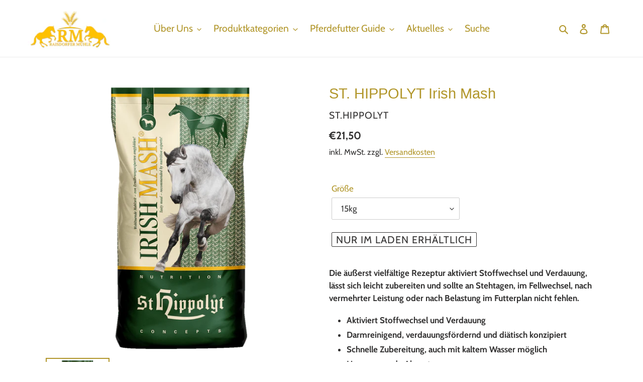

--- FILE ---
content_type: text/html; charset=utf-8
request_url: https://raisdorfermuehle.de/products/irish-mash-15-kg
body_size: 22431
content:
<!doctype html>
<html class="no-js" lang="de">
<head>
  <meta charset="utf-8">
  <meta http-equiv="X-UA-Compatible" content="IE=edge,chrome=1">
  <meta name="viewport" content="width=device-width,initial-scale=1">
  <meta name="theme-color" content="#ffcc00">
  <link rel="canonical" href="https://raisdorfermuehle.de/products/irish-mash-15-kg"><link rel="shortcut icon" href="//raisdorfermuehle.de/cdn/shop/files/logo_4764ba91-7b46-4ffc-a609-b6b6784db01a_32x32.png?v=1613724371" type="image/png"><title>ST. HIPPOLYT Irish Mash
&ndash; Raisdorfer Mühle</title><meta name="description" content="Die äußerst vielfältige Rezeptur aktiviert Stoffwechsel und Verdauung, lässt sich leicht zubereiten und sollte an Stehtagen, im Fellwechsel, nach vermehrter Leistung oder nach Belastung im Futterplan nicht fehlen. Aktiviert Stoffwechsel und Verdauung Darmreinigend, verdauungsfördernd und diätisch konzipiert Schnelle Zu"><!-- /snippets/social-meta-tags.liquid -->




<meta property="og:site_name" content="Raisdorfer Mühle">
<meta property="og:url" content="https://raisdorfermuehle.de/products/irish-mash-15-kg">
<meta property="og:title" content="ST. HIPPOLYT Irish Mash">
<meta property="og:type" content="product">
<meta property="og:description" content="Die äußerst vielfältige Rezeptur aktiviert Stoffwechsel und Verdauung, lässt sich leicht zubereiten und sollte an Stehtagen, im Fellwechsel, nach vermehrter Leistung oder nach Belastung im Futterplan nicht fehlen. Aktiviert Stoffwechsel und Verdauung Darmreinigend, verdauungsfördernd und diätisch konzipiert Schnelle Zu">

  <meta property="og:price:amount" content="13,50">
  <meta property="og:price:currency" content="EUR">

<meta property="og:image" content="http://raisdorfermuehle.de/cdn/shop/products/IrishMash_Sack_1200x1200.png?v=1600259935"><meta property="og:image" content="http://raisdorfermuehle.de/cdn/shop/products/IrishMash_Eimer_1200x1200.png?v=1600259935">
<meta property="og:image:secure_url" content="https://raisdorfermuehle.de/cdn/shop/products/IrishMash_Sack_1200x1200.png?v=1600259935"><meta property="og:image:secure_url" content="https://raisdorfermuehle.de/cdn/shop/products/IrishMash_Eimer_1200x1200.png?v=1600259935">


<meta name="twitter:card" content="summary_large_image">
<meta name="twitter:title" content="ST. HIPPOLYT Irish Mash">
<meta name="twitter:description" content="Die äußerst vielfältige Rezeptur aktiviert Stoffwechsel und Verdauung, lässt sich leicht zubereiten und sollte an Stehtagen, im Fellwechsel, nach vermehrter Leistung oder nach Belastung im Futterplan nicht fehlen. Aktiviert Stoffwechsel und Verdauung Darmreinigend, verdauungsfördernd und diätisch konzipiert Schnelle Zu">


  <link href="//raisdorfermuehle.de/cdn/shop/t/1/assets/theme.scss.css?v=77920932244941447051762419696" rel="stylesheet" type="text/css" media="all" />

  <script>
    var theme = {
      breakpoints: {
        medium: 750,
        large: 990,
        widescreen: 1400
      },
      strings: {
        addToCart: "In den Warenkorb legen",
        soldOut: "Ausverkauft",
        unavailable: "Nicht verfügbar",
        regularPrice: "Normaler Preis",
        salePrice: "Sonderpreis",
        sale: "Angebot",
        fromLowestPrice: "von [price]",
        vendor: "Verkäufer",
        showMore: "Mehr anzeigen",
        showLess: "Weniger anzeigen",
        searchFor: "Suchen nach",
        addressError: "Kann die Adresse nicht finden",
        addressNoResults: "Keine Ergebnisse für diese Adresse",
        addressQueryLimit: "Sie haben die Nutzungsgrenze der Google-API überschritten. Sie sollten über ein Upgrade auf einen \u003ca href=\"https:\/\/developers.google.com\/maps\/premium\/usage-limits\"\u003ePremium-Plan\u003c\/a\u003e nachdenken.",
        authError: "Es gab ein Problem bei der Authentifizierung Ihres Google Maps-Kontos.",
        newWindow: "Öffnet ein neues Fenster.",
        external: "Öffnet externe Website.",
        newWindowExternal: "Öffnet externe Website in einem neuen Fenster.",
        removeLabel: "[product] entfernen",
        update: "Warenkorb aktualisieren",
        quantity: "Menge",
        discountedTotal: "Gesamtrabatt",
        regularTotal: "Normaler Gesamtpreis",
        priceColumn: "Rabattdetails finden Sie in der Preisspalte.",
        quantityMinimumMessage: "Die Menge muss 1 oder mehr sein",
        cartError: "Beim Aktualisieren des Warenkorbs ist ein Fehler aufgetreten. Bitte versuche es erneut.",
        removedItemMessage: "\u003cspan class=\"cart__removed-product-details\"\u003e([quantity]) [link]\u003c\/span\u003e aus Ihrem Warenkorb entfernt.",
        unitPrice: "Einzelpreis",
        unitPriceSeparator: "pro",
        oneCartCount: "1 Artikel",
        otherCartCount: "[count] Produkte",
        quantityLabel: "Menge: [count]",
        products: "Produkte",
        loading: "Wird geladen",
        number_of_results: "[result_number] von [results_count]",
        number_of_results_found: "[results_count] Ergebnisse gefunden",
        one_result_found: "1 Ergebnis gefunden"
      },
      moneyFormat: "€{{amount_with_comma_separator}}",
      moneyFormatWithCurrency: "€{{amount_with_comma_separator}} EUR",
      settings: {
        predictiveSearchEnabled: true,
        predictiveSearchShowPrice: false,
        predictiveSearchShowVendor: true
      }
    }

    document.documentElement.className = document.documentElement.className.replace('no-js', 'js');
  </script><script src="//raisdorfermuehle.de/cdn/shop/t/1/assets/lazysizes.js?v=94224023136283657951585734499" async="async"></script>
  <script src="//raisdorfermuehle.de/cdn/shop/t/1/assets/vendor.js?v=85833464202832145531585734501" defer="defer"></script>
  <script src="//raisdorfermuehle.de/cdn/shop/t/1/assets/theme.js?v=89031576585505892971585734500" defer="defer"></script>

  <script>window.performance && window.performance.mark && window.performance.mark('shopify.content_for_header.start');</script><meta id="shopify-digital-wallet" name="shopify-digital-wallet" content="/37867651116/digital_wallets/dialog">
<link rel="alternate" type="application/json+oembed" href="https://raisdorfermuehle.de/products/irish-mash-15-kg.oembed">
<script async="async" src="/checkouts/internal/preloads.js?locale=de-DE"></script>
<script id="shopify-features" type="application/json">{"accessToken":"4483212374c95055d614688bd7b6a853","betas":["rich-media-storefront-analytics"],"domain":"raisdorfermuehle.de","predictiveSearch":true,"shopId":37867651116,"locale":"de"}</script>
<script>var Shopify = Shopify || {};
Shopify.shop = "pferdefutter-teststore.myshopify.com";
Shopify.locale = "de";
Shopify.currency = {"active":"EUR","rate":"1.0"};
Shopify.country = "DE";
Shopify.theme = {"name":"Debut","id":95218368556,"schema_name":"Debut","schema_version":"16.5.2","theme_store_id":796,"role":"main"};
Shopify.theme.handle = "null";
Shopify.theme.style = {"id":null,"handle":null};
Shopify.cdnHost = "raisdorfermuehle.de/cdn";
Shopify.routes = Shopify.routes || {};
Shopify.routes.root = "/";</script>
<script type="module">!function(o){(o.Shopify=o.Shopify||{}).modules=!0}(window);</script>
<script>!function(o){function n(){var o=[];function n(){o.push(Array.prototype.slice.apply(arguments))}return n.q=o,n}var t=o.Shopify=o.Shopify||{};t.loadFeatures=n(),t.autoloadFeatures=n()}(window);</script>
<script id="shop-js-analytics" type="application/json">{"pageType":"product"}</script>
<script defer="defer" async type="module" src="//raisdorfermuehle.de/cdn/shopifycloud/shop-js/modules/v2/client.init-shop-cart-sync_kxAhZfSm.de.esm.js"></script>
<script defer="defer" async type="module" src="//raisdorfermuehle.de/cdn/shopifycloud/shop-js/modules/v2/chunk.common_5BMd6ono.esm.js"></script>
<script type="module">
  await import("//raisdorfermuehle.de/cdn/shopifycloud/shop-js/modules/v2/client.init-shop-cart-sync_kxAhZfSm.de.esm.js");
await import("//raisdorfermuehle.de/cdn/shopifycloud/shop-js/modules/v2/chunk.common_5BMd6ono.esm.js");

  window.Shopify.SignInWithShop?.initShopCartSync?.({"fedCMEnabled":true,"windoidEnabled":true});

</script>
<script>(function() {
  var isLoaded = false;
  function asyncLoad() {
    if (isLoaded) return;
    isLoaded = true;
    var urls = ["https:\/\/cdn.shopify.com\/s\/files\/1\/0378\/6765\/1116\/t\/1\/assets\/globo.menu.init.js?v=1598355935\u0026shop=pferdefutter-teststore.myshopify.com"];
    for (var i = 0; i < urls.length; i++) {
      var s = document.createElement('script');
      s.type = 'text/javascript';
      s.async = true;
      s.src = urls[i];
      var x = document.getElementsByTagName('script')[0];
      x.parentNode.insertBefore(s, x);
    }
  };
  if(window.attachEvent) {
    window.attachEvent('onload', asyncLoad);
  } else {
    window.addEventListener('load', asyncLoad, false);
  }
})();</script>
<script id="__st">var __st={"a":37867651116,"offset":3600,"reqid":"68d11f13-faae-4dd0-a128-75107bef1fda-1768965140","pageurl":"raisdorfermuehle.de\/products\/irish-mash-15-kg","u":"3088212bd285","p":"product","rtyp":"product","rid":5369832931372};</script>
<script>window.ShopifyPaypalV4VisibilityTracking = true;</script>
<script id="captcha-bootstrap">!function(){'use strict';const t='contact',e='account',n='new_comment',o=[[t,t],['blogs',n],['comments',n],[t,'customer']],c=[[e,'customer_login'],[e,'guest_login'],[e,'recover_customer_password'],[e,'create_customer']],r=t=>t.map((([t,e])=>`form[action*='/${t}']:not([data-nocaptcha='true']) input[name='form_type'][value='${e}']`)).join(','),a=t=>()=>t?[...document.querySelectorAll(t)].map((t=>t.form)):[];function s(){const t=[...o],e=r(t);return a(e)}const i='password',u='form_key',d=['recaptcha-v3-token','g-recaptcha-response','h-captcha-response',i],f=()=>{try{return window.sessionStorage}catch{return}},m='__shopify_v',_=t=>t.elements[u];function p(t,e,n=!1){try{const o=window.sessionStorage,c=JSON.parse(o.getItem(e)),{data:r}=function(t){const{data:e,action:n}=t;return t[m]||n?{data:e,action:n}:{data:t,action:n}}(c);for(const[e,n]of Object.entries(r))t.elements[e]&&(t.elements[e].value=n);n&&o.removeItem(e)}catch(o){console.error('form repopulation failed',{error:o})}}const l='form_type',E='cptcha';function T(t){t.dataset[E]=!0}const w=window,h=w.document,L='Shopify',v='ce_forms',y='captcha';let A=!1;((t,e)=>{const n=(g='f06e6c50-85a8-45c8-87d0-21a2b65856fe',I='https://cdn.shopify.com/shopifycloud/storefront-forms-hcaptcha/ce_storefront_forms_captcha_hcaptcha.v1.5.2.iife.js',D={infoText:'Durch hCaptcha geschützt',privacyText:'Datenschutz',termsText:'Allgemeine Geschäftsbedingungen'},(t,e,n)=>{const o=w[L][v],c=o.bindForm;if(c)return c(t,g,e,D).then(n);var r;o.q.push([[t,g,e,D],n]),r=I,A||(h.body.append(Object.assign(h.createElement('script'),{id:'captcha-provider',async:!0,src:r})),A=!0)});var g,I,D;w[L]=w[L]||{},w[L][v]=w[L][v]||{},w[L][v].q=[],w[L][y]=w[L][y]||{},w[L][y].protect=function(t,e){n(t,void 0,e),T(t)},Object.freeze(w[L][y]),function(t,e,n,w,h,L){const[v,y,A,g]=function(t,e,n){const i=e?o:[],u=t?c:[],d=[...i,...u],f=r(d),m=r(i),_=r(d.filter((([t,e])=>n.includes(e))));return[a(f),a(m),a(_),s()]}(w,h,L),I=t=>{const e=t.target;return e instanceof HTMLFormElement?e:e&&e.form},D=t=>v().includes(t);t.addEventListener('submit',(t=>{const e=I(t);if(!e)return;const n=D(e)&&!e.dataset.hcaptchaBound&&!e.dataset.recaptchaBound,o=_(e),c=g().includes(e)&&(!o||!o.value);(n||c)&&t.preventDefault(),c&&!n&&(function(t){try{if(!f())return;!function(t){const e=f();if(!e)return;const n=_(t);if(!n)return;const o=n.value;o&&e.removeItem(o)}(t);const e=Array.from(Array(32),(()=>Math.random().toString(36)[2])).join('');!function(t,e){_(t)||t.append(Object.assign(document.createElement('input'),{type:'hidden',name:u})),t.elements[u].value=e}(t,e),function(t,e){const n=f();if(!n)return;const o=[...t.querySelectorAll(`input[type='${i}']`)].map((({name:t})=>t)),c=[...d,...o],r={};for(const[a,s]of new FormData(t).entries())c.includes(a)||(r[a]=s);n.setItem(e,JSON.stringify({[m]:1,action:t.action,data:r}))}(t,e)}catch(e){console.error('failed to persist form',e)}}(e),e.submit())}));const S=(t,e)=>{t&&!t.dataset[E]&&(n(t,e.some((e=>e===t))),T(t))};for(const o of['focusin','change'])t.addEventListener(o,(t=>{const e=I(t);D(e)&&S(e,y())}));const B=e.get('form_key'),M=e.get(l),P=B&&M;t.addEventListener('DOMContentLoaded',(()=>{const t=y();if(P)for(const e of t)e.elements[l].value===M&&p(e,B);[...new Set([...A(),...v().filter((t=>'true'===t.dataset.shopifyCaptcha))])].forEach((e=>S(e,t)))}))}(h,new URLSearchParams(w.location.search),n,t,e,['guest_login'])})(!0,!0)}();</script>
<script integrity="sha256-4kQ18oKyAcykRKYeNunJcIwy7WH5gtpwJnB7kiuLZ1E=" data-source-attribution="shopify.loadfeatures" defer="defer" src="//raisdorfermuehle.de/cdn/shopifycloud/storefront/assets/storefront/load_feature-a0a9edcb.js" crossorigin="anonymous"></script>
<script data-source-attribution="shopify.dynamic_checkout.dynamic.init">var Shopify=Shopify||{};Shopify.PaymentButton=Shopify.PaymentButton||{isStorefrontPortableWallets:!0,init:function(){window.Shopify.PaymentButton.init=function(){};var t=document.createElement("script");t.src="https://raisdorfermuehle.de/cdn/shopifycloud/portable-wallets/latest/portable-wallets.de.js",t.type="module",document.head.appendChild(t)}};
</script>
<script data-source-attribution="shopify.dynamic_checkout.buyer_consent">
  function portableWalletsHideBuyerConsent(e){var t=document.getElementById("shopify-buyer-consent"),n=document.getElementById("shopify-subscription-policy-button");t&&n&&(t.classList.add("hidden"),t.setAttribute("aria-hidden","true"),n.removeEventListener("click",e))}function portableWalletsShowBuyerConsent(e){var t=document.getElementById("shopify-buyer-consent"),n=document.getElementById("shopify-subscription-policy-button");t&&n&&(t.classList.remove("hidden"),t.removeAttribute("aria-hidden"),n.addEventListener("click",e))}window.Shopify?.PaymentButton&&(window.Shopify.PaymentButton.hideBuyerConsent=portableWalletsHideBuyerConsent,window.Shopify.PaymentButton.showBuyerConsent=portableWalletsShowBuyerConsent);
</script>
<script data-source-attribution="shopify.dynamic_checkout.cart.bootstrap">document.addEventListener("DOMContentLoaded",(function(){function t(){return document.querySelector("shopify-accelerated-checkout-cart, shopify-accelerated-checkout")}if(t())Shopify.PaymentButton.init();else{new MutationObserver((function(e,n){t()&&(Shopify.PaymentButton.init(),n.disconnect())})).observe(document.body,{childList:!0,subtree:!0})}}));
</script>
<script id='scb4127' type='text/javascript' async='' src='https://raisdorfermuehle.de/cdn/shopifycloud/privacy-banner/storefront-banner.js'></script>
<script>window.performance && window.performance.mark && window.performance.mark('shopify.content_for_header.end');</script>
<link href="https://monorail-edge.shopifysvc.com" rel="dns-prefetch">
<script>(function(){if ("sendBeacon" in navigator && "performance" in window) {try {var session_token_from_headers = performance.getEntriesByType('navigation')[0].serverTiming.find(x => x.name == '_s').description;} catch {var session_token_from_headers = undefined;}var session_cookie_matches = document.cookie.match(/_shopify_s=([^;]*)/);var session_token_from_cookie = session_cookie_matches && session_cookie_matches.length === 2 ? session_cookie_matches[1] : "";var session_token = session_token_from_headers || session_token_from_cookie || "";function handle_abandonment_event(e) {var entries = performance.getEntries().filter(function(entry) {return /monorail-edge.shopifysvc.com/.test(entry.name);});if (!window.abandonment_tracked && entries.length === 0) {window.abandonment_tracked = true;var currentMs = Date.now();var navigation_start = performance.timing.navigationStart;var payload = {shop_id: 37867651116,url: window.location.href,navigation_start,duration: currentMs - navigation_start,session_token,page_type: "product"};window.navigator.sendBeacon("https://monorail-edge.shopifysvc.com/v1/produce", JSON.stringify({schema_id: "online_store_buyer_site_abandonment/1.1",payload: payload,metadata: {event_created_at_ms: currentMs,event_sent_at_ms: currentMs}}));}}window.addEventListener('pagehide', handle_abandonment_event);}}());</script>
<script id="web-pixels-manager-setup">(function e(e,d,r,n,o){if(void 0===o&&(o={}),!Boolean(null===(a=null===(i=window.Shopify)||void 0===i?void 0:i.analytics)||void 0===a?void 0:a.replayQueue)){var i,a;window.Shopify=window.Shopify||{};var t=window.Shopify;t.analytics=t.analytics||{};var s=t.analytics;s.replayQueue=[],s.publish=function(e,d,r){return s.replayQueue.push([e,d,r]),!0};try{self.performance.mark("wpm:start")}catch(e){}var l=function(){var e={modern:/Edge?\/(1{2}[4-9]|1[2-9]\d|[2-9]\d{2}|\d{4,})\.\d+(\.\d+|)|Firefox\/(1{2}[4-9]|1[2-9]\d|[2-9]\d{2}|\d{4,})\.\d+(\.\d+|)|Chrom(ium|e)\/(9{2}|\d{3,})\.\d+(\.\d+|)|(Maci|X1{2}).+ Version\/(15\.\d+|(1[6-9]|[2-9]\d|\d{3,})\.\d+)([,.]\d+|)( \(\w+\)|)( Mobile\/\w+|) Safari\/|Chrome.+OPR\/(9{2}|\d{3,})\.\d+\.\d+|(CPU[ +]OS|iPhone[ +]OS|CPU[ +]iPhone|CPU IPhone OS|CPU iPad OS)[ +]+(15[._]\d+|(1[6-9]|[2-9]\d|\d{3,})[._]\d+)([._]\d+|)|Android:?[ /-](13[3-9]|1[4-9]\d|[2-9]\d{2}|\d{4,})(\.\d+|)(\.\d+|)|Android.+Firefox\/(13[5-9]|1[4-9]\d|[2-9]\d{2}|\d{4,})\.\d+(\.\d+|)|Android.+Chrom(ium|e)\/(13[3-9]|1[4-9]\d|[2-9]\d{2}|\d{4,})\.\d+(\.\d+|)|SamsungBrowser\/([2-9]\d|\d{3,})\.\d+/,legacy:/Edge?\/(1[6-9]|[2-9]\d|\d{3,})\.\d+(\.\d+|)|Firefox\/(5[4-9]|[6-9]\d|\d{3,})\.\d+(\.\d+|)|Chrom(ium|e)\/(5[1-9]|[6-9]\d|\d{3,})\.\d+(\.\d+|)([\d.]+$|.*Safari\/(?![\d.]+ Edge\/[\d.]+$))|(Maci|X1{2}).+ Version\/(10\.\d+|(1[1-9]|[2-9]\d|\d{3,})\.\d+)([,.]\d+|)( \(\w+\)|)( Mobile\/\w+|) Safari\/|Chrome.+OPR\/(3[89]|[4-9]\d|\d{3,})\.\d+\.\d+|(CPU[ +]OS|iPhone[ +]OS|CPU[ +]iPhone|CPU IPhone OS|CPU iPad OS)[ +]+(10[._]\d+|(1[1-9]|[2-9]\d|\d{3,})[._]\d+)([._]\d+|)|Android:?[ /-](13[3-9]|1[4-9]\d|[2-9]\d{2}|\d{4,})(\.\d+|)(\.\d+|)|Mobile Safari.+OPR\/([89]\d|\d{3,})\.\d+\.\d+|Android.+Firefox\/(13[5-9]|1[4-9]\d|[2-9]\d{2}|\d{4,})\.\d+(\.\d+|)|Android.+Chrom(ium|e)\/(13[3-9]|1[4-9]\d|[2-9]\d{2}|\d{4,})\.\d+(\.\d+|)|Android.+(UC? ?Browser|UCWEB|U3)[ /]?(15\.([5-9]|\d{2,})|(1[6-9]|[2-9]\d|\d{3,})\.\d+)\.\d+|SamsungBrowser\/(5\.\d+|([6-9]|\d{2,})\.\d+)|Android.+MQ{2}Browser\/(14(\.(9|\d{2,})|)|(1[5-9]|[2-9]\d|\d{3,})(\.\d+|))(\.\d+|)|K[Aa][Ii]OS\/(3\.\d+|([4-9]|\d{2,})\.\d+)(\.\d+|)/},d=e.modern,r=e.legacy,n=navigator.userAgent;return n.match(d)?"modern":n.match(r)?"legacy":"unknown"}(),u="modern"===l?"modern":"legacy",c=(null!=n?n:{modern:"",legacy:""})[u],f=function(e){return[e.baseUrl,"/wpm","/b",e.hashVersion,"modern"===e.buildTarget?"m":"l",".js"].join("")}({baseUrl:d,hashVersion:r,buildTarget:u}),m=function(e){var d=e.version,r=e.bundleTarget,n=e.surface,o=e.pageUrl,i=e.monorailEndpoint;return{emit:function(e){var a=e.status,t=e.errorMsg,s=(new Date).getTime(),l=JSON.stringify({metadata:{event_sent_at_ms:s},events:[{schema_id:"web_pixels_manager_load/3.1",payload:{version:d,bundle_target:r,page_url:o,status:a,surface:n,error_msg:t},metadata:{event_created_at_ms:s}}]});if(!i)return console&&console.warn&&console.warn("[Web Pixels Manager] No Monorail endpoint provided, skipping logging."),!1;try{return self.navigator.sendBeacon.bind(self.navigator)(i,l)}catch(e){}var u=new XMLHttpRequest;try{return u.open("POST",i,!0),u.setRequestHeader("Content-Type","text/plain"),u.send(l),!0}catch(e){return console&&console.warn&&console.warn("[Web Pixels Manager] Got an unhandled error while logging to Monorail."),!1}}}}({version:r,bundleTarget:l,surface:e.surface,pageUrl:self.location.href,monorailEndpoint:e.monorailEndpoint});try{o.browserTarget=l,function(e){var d=e.src,r=e.async,n=void 0===r||r,o=e.onload,i=e.onerror,a=e.sri,t=e.scriptDataAttributes,s=void 0===t?{}:t,l=document.createElement("script"),u=document.querySelector("head"),c=document.querySelector("body");if(l.async=n,l.src=d,a&&(l.integrity=a,l.crossOrigin="anonymous"),s)for(var f in s)if(Object.prototype.hasOwnProperty.call(s,f))try{l.dataset[f]=s[f]}catch(e){}if(o&&l.addEventListener("load",o),i&&l.addEventListener("error",i),u)u.appendChild(l);else{if(!c)throw new Error("Did not find a head or body element to append the script");c.appendChild(l)}}({src:f,async:!0,onload:function(){if(!function(){var e,d;return Boolean(null===(d=null===(e=window.Shopify)||void 0===e?void 0:e.analytics)||void 0===d?void 0:d.initialized)}()){var d=window.webPixelsManager.init(e)||void 0;if(d){var r=window.Shopify.analytics;r.replayQueue.forEach((function(e){var r=e[0],n=e[1],o=e[2];d.publishCustomEvent(r,n,o)})),r.replayQueue=[],r.publish=d.publishCustomEvent,r.visitor=d.visitor,r.initialized=!0}}},onerror:function(){return m.emit({status:"failed",errorMsg:"".concat(f," has failed to load")})},sri:function(e){var d=/^sha384-[A-Za-z0-9+/=]+$/;return"string"==typeof e&&d.test(e)}(c)?c:"",scriptDataAttributes:o}),m.emit({status:"loading"})}catch(e){m.emit({status:"failed",errorMsg:(null==e?void 0:e.message)||"Unknown error"})}}})({shopId: 37867651116,storefrontBaseUrl: "https://raisdorfermuehle.de",extensionsBaseUrl: "https://extensions.shopifycdn.com/cdn/shopifycloud/web-pixels-manager",monorailEndpoint: "https://monorail-edge.shopifysvc.com/unstable/produce_batch",surface: "storefront-renderer",enabledBetaFlags: ["2dca8a86"],webPixelsConfigList: [{"id":"shopify-app-pixel","configuration":"{}","eventPayloadVersion":"v1","runtimeContext":"STRICT","scriptVersion":"0450","apiClientId":"shopify-pixel","type":"APP","privacyPurposes":["ANALYTICS","MARKETING"]},{"id":"shopify-custom-pixel","eventPayloadVersion":"v1","runtimeContext":"LAX","scriptVersion":"0450","apiClientId":"shopify-pixel","type":"CUSTOM","privacyPurposes":["ANALYTICS","MARKETING"]}],isMerchantRequest: false,initData: {"shop":{"name":"Raisdorfer Mühle","paymentSettings":{"currencyCode":"EUR"},"myshopifyDomain":"pferdefutter-teststore.myshopify.com","countryCode":"DE","storefrontUrl":"https:\/\/raisdorfermuehle.de"},"customer":null,"cart":null,"checkout":null,"productVariants":[{"price":{"amount":21.5,"currencyCode":"EUR"},"product":{"title":"ST. HIPPOLYT Irish Mash","vendor":"ST.HIPPOLYT","id":"5369832931372","untranslatedTitle":"ST. HIPPOLYT Irish Mash","url":"\/products\/irish-mash-15-kg","type":"Futtermittel"},"id":"34608560832556","image":{"src":"\/\/raisdorfermuehle.de\/cdn\/shop\/products\/IrishMash_Sack.png?v=1600259935"},"sku":"","title":"15kg","untranslatedTitle":"15kg"},{"price":{"amount":13.5,"currencyCode":"EUR"},"product":{"title":"ST. HIPPOLYT Irish Mash","vendor":"ST.HIPPOLYT","id":"5369832931372","untranslatedTitle":"ST. HIPPOLYT Irish Mash","url":"\/products\/irish-mash-15-kg","type":"Futtermittel"},"id":"34608560865324","image":{"src":"\/\/raisdorfermuehle.de\/cdn\/shop\/products\/IrishMash_Eimer.png?v=1600259935"},"sku":"","title":"5kg","untranslatedTitle":"5kg"}],"purchasingCompany":null},},"https://raisdorfermuehle.de/cdn","fcfee988w5aeb613cpc8e4bc33m6693e112",{"modern":"","legacy":""},{"shopId":"37867651116","storefrontBaseUrl":"https:\/\/raisdorfermuehle.de","extensionBaseUrl":"https:\/\/extensions.shopifycdn.com\/cdn\/shopifycloud\/web-pixels-manager","surface":"storefront-renderer","enabledBetaFlags":"[\"2dca8a86\"]","isMerchantRequest":"false","hashVersion":"fcfee988w5aeb613cpc8e4bc33m6693e112","publish":"custom","events":"[[\"page_viewed\",{}],[\"product_viewed\",{\"productVariant\":{\"price\":{\"amount\":21.5,\"currencyCode\":\"EUR\"},\"product\":{\"title\":\"ST. HIPPOLYT Irish Mash\",\"vendor\":\"ST.HIPPOLYT\",\"id\":\"5369832931372\",\"untranslatedTitle\":\"ST. HIPPOLYT Irish Mash\",\"url\":\"\/products\/irish-mash-15-kg\",\"type\":\"Futtermittel\"},\"id\":\"34608560832556\",\"image\":{\"src\":\"\/\/raisdorfermuehle.de\/cdn\/shop\/products\/IrishMash_Sack.png?v=1600259935\"},\"sku\":\"\",\"title\":\"15kg\",\"untranslatedTitle\":\"15kg\"}}]]"});</script><script>
  window.ShopifyAnalytics = window.ShopifyAnalytics || {};
  window.ShopifyAnalytics.meta = window.ShopifyAnalytics.meta || {};
  window.ShopifyAnalytics.meta.currency = 'EUR';
  var meta = {"product":{"id":5369832931372,"gid":"gid:\/\/shopify\/Product\/5369832931372","vendor":"ST.HIPPOLYT","type":"Futtermittel","handle":"irish-mash-15-kg","variants":[{"id":34608560832556,"price":2150,"name":"ST. HIPPOLYT Irish Mash - 15kg","public_title":"15kg","sku":""},{"id":34608560865324,"price":1350,"name":"ST. HIPPOLYT Irish Mash - 5kg","public_title":"5kg","sku":""}],"remote":false},"page":{"pageType":"product","resourceType":"product","resourceId":5369832931372,"requestId":"68d11f13-faae-4dd0-a128-75107bef1fda-1768965140"}};
  for (var attr in meta) {
    window.ShopifyAnalytics.meta[attr] = meta[attr];
  }
</script>
<script class="analytics">
  (function () {
    var customDocumentWrite = function(content) {
      var jquery = null;

      if (window.jQuery) {
        jquery = window.jQuery;
      } else if (window.Checkout && window.Checkout.$) {
        jquery = window.Checkout.$;
      }

      if (jquery) {
        jquery('body').append(content);
      }
    };

    var hasLoggedConversion = function(token) {
      if (token) {
        return document.cookie.indexOf('loggedConversion=' + token) !== -1;
      }
      return false;
    }

    var setCookieIfConversion = function(token) {
      if (token) {
        var twoMonthsFromNow = new Date(Date.now());
        twoMonthsFromNow.setMonth(twoMonthsFromNow.getMonth() + 2);

        document.cookie = 'loggedConversion=' + token + '; expires=' + twoMonthsFromNow;
      }
    }

    var trekkie = window.ShopifyAnalytics.lib = window.trekkie = window.trekkie || [];
    if (trekkie.integrations) {
      return;
    }
    trekkie.methods = [
      'identify',
      'page',
      'ready',
      'track',
      'trackForm',
      'trackLink'
    ];
    trekkie.factory = function(method) {
      return function() {
        var args = Array.prototype.slice.call(arguments);
        args.unshift(method);
        trekkie.push(args);
        return trekkie;
      };
    };
    for (var i = 0; i < trekkie.methods.length; i++) {
      var key = trekkie.methods[i];
      trekkie[key] = trekkie.factory(key);
    }
    trekkie.load = function(config) {
      trekkie.config = config || {};
      trekkie.config.initialDocumentCookie = document.cookie;
      var first = document.getElementsByTagName('script')[0];
      var script = document.createElement('script');
      script.type = 'text/javascript';
      script.onerror = function(e) {
        var scriptFallback = document.createElement('script');
        scriptFallback.type = 'text/javascript';
        scriptFallback.onerror = function(error) {
                var Monorail = {
      produce: function produce(monorailDomain, schemaId, payload) {
        var currentMs = new Date().getTime();
        var event = {
          schema_id: schemaId,
          payload: payload,
          metadata: {
            event_created_at_ms: currentMs,
            event_sent_at_ms: currentMs
          }
        };
        return Monorail.sendRequest("https://" + monorailDomain + "/v1/produce", JSON.stringify(event));
      },
      sendRequest: function sendRequest(endpointUrl, payload) {
        // Try the sendBeacon API
        if (window && window.navigator && typeof window.navigator.sendBeacon === 'function' && typeof window.Blob === 'function' && !Monorail.isIos12()) {
          var blobData = new window.Blob([payload], {
            type: 'text/plain'
          });

          if (window.navigator.sendBeacon(endpointUrl, blobData)) {
            return true;
          } // sendBeacon was not successful

        } // XHR beacon

        var xhr = new XMLHttpRequest();

        try {
          xhr.open('POST', endpointUrl);
          xhr.setRequestHeader('Content-Type', 'text/plain');
          xhr.send(payload);
        } catch (e) {
          console.log(e);
        }

        return false;
      },
      isIos12: function isIos12() {
        return window.navigator.userAgent.lastIndexOf('iPhone; CPU iPhone OS 12_') !== -1 || window.navigator.userAgent.lastIndexOf('iPad; CPU OS 12_') !== -1;
      }
    };
    Monorail.produce('monorail-edge.shopifysvc.com',
      'trekkie_storefront_load_errors/1.1',
      {shop_id: 37867651116,
      theme_id: 95218368556,
      app_name: "storefront",
      context_url: window.location.href,
      source_url: "//raisdorfermuehle.de/cdn/s/trekkie.storefront.cd680fe47e6c39ca5d5df5f0a32d569bc48c0f27.min.js"});

        };
        scriptFallback.async = true;
        scriptFallback.src = '//raisdorfermuehle.de/cdn/s/trekkie.storefront.cd680fe47e6c39ca5d5df5f0a32d569bc48c0f27.min.js';
        first.parentNode.insertBefore(scriptFallback, first);
      };
      script.async = true;
      script.src = '//raisdorfermuehle.de/cdn/s/trekkie.storefront.cd680fe47e6c39ca5d5df5f0a32d569bc48c0f27.min.js';
      first.parentNode.insertBefore(script, first);
    };
    trekkie.load(
      {"Trekkie":{"appName":"storefront","development":false,"defaultAttributes":{"shopId":37867651116,"isMerchantRequest":null,"themeId":95218368556,"themeCityHash":"15472457955247999354","contentLanguage":"de","currency":"EUR","eventMetadataId":"a1e3e1a3-2ab0-49f6-a954-c1c8088c0280"},"isServerSideCookieWritingEnabled":true,"monorailRegion":"shop_domain","enabledBetaFlags":["65f19447"]},"Session Attribution":{},"S2S":{"facebookCapiEnabled":false,"source":"trekkie-storefront-renderer","apiClientId":580111}}
    );

    var loaded = false;
    trekkie.ready(function() {
      if (loaded) return;
      loaded = true;

      window.ShopifyAnalytics.lib = window.trekkie;

      var originalDocumentWrite = document.write;
      document.write = customDocumentWrite;
      try { window.ShopifyAnalytics.merchantGoogleAnalytics.call(this); } catch(error) {};
      document.write = originalDocumentWrite;

      window.ShopifyAnalytics.lib.page(null,{"pageType":"product","resourceType":"product","resourceId":5369832931372,"requestId":"68d11f13-faae-4dd0-a128-75107bef1fda-1768965140","shopifyEmitted":true});

      var match = window.location.pathname.match(/checkouts\/(.+)\/(thank_you|post_purchase)/)
      var token = match? match[1]: undefined;
      if (!hasLoggedConversion(token)) {
        setCookieIfConversion(token);
        window.ShopifyAnalytics.lib.track("Viewed Product",{"currency":"EUR","variantId":34608560832556,"productId":5369832931372,"productGid":"gid:\/\/shopify\/Product\/5369832931372","name":"ST. HIPPOLYT Irish Mash - 15kg","price":"21.50","sku":"","brand":"ST.HIPPOLYT","variant":"15kg","category":"Futtermittel","nonInteraction":true,"remote":false},undefined,undefined,{"shopifyEmitted":true});
      window.ShopifyAnalytics.lib.track("monorail:\/\/trekkie_storefront_viewed_product\/1.1",{"currency":"EUR","variantId":34608560832556,"productId":5369832931372,"productGid":"gid:\/\/shopify\/Product\/5369832931372","name":"ST. HIPPOLYT Irish Mash - 15kg","price":"21.50","sku":"","brand":"ST.HIPPOLYT","variant":"15kg","category":"Futtermittel","nonInteraction":true,"remote":false,"referer":"https:\/\/raisdorfermuehle.de\/products\/irish-mash-15-kg"});
      }
    });


        var eventsListenerScript = document.createElement('script');
        eventsListenerScript.async = true;
        eventsListenerScript.src = "//raisdorfermuehle.de/cdn/shopifycloud/storefront/assets/shop_events_listener-3da45d37.js";
        document.getElementsByTagName('head')[0].appendChild(eventsListenerScript);

})();</script>
<script
  defer
  src="https://raisdorfermuehle.de/cdn/shopifycloud/perf-kit/shopify-perf-kit-3.0.4.min.js"
  data-application="storefront-renderer"
  data-shop-id="37867651116"
  data-render-region="gcp-us-east1"
  data-page-type="product"
  data-theme-instance-id="95218368556"
  data-theme-name="Debut"
  data-theme-version="16.5.2"
  data-monorail-region="shop_domain"
  data-resource-timing-sampling-rate="10"
  data-shs="true"
  data-shs-beacon="true"
  data-shs-export-with-fetch="true"
  data-shs-logs-sample-rate="1"
  data-shs-beacon-endpoint="https://raisdorfermuehle.de/api/collect"
></script>
</head>

<body class="template-product">

  <a class="in-page-link visually-hidden skip-link" href="#MainContent">Direkt zum Inhalt</a><div id="shopify-section-header" class="shopify-section">
  <style>
    
      .site-header__logo-image {
        max-width: 190px;
      }
    

    
      .site-header__logo-image {
        margin: 0;
      }
    
  </style>


<div id="SearchDrawer" class="search-bar drawer drawer--top" role="dialog" aria-modal="true" aria-label="Suchen" data-predictive-search-drawer>
  <div class="search-bar__interior">
    <div class="search-form__container" data-search-form-container>
      <form class="search-form search-bar__form" action="/search" method="get" role="search">
        <div class="search-form__input-wrapper">
          <input
            type="text"
            name="q"
            placeholder="Suchen"
            role="combobox"
            aria-autocomplete="list"
            aria-owns="predictive-search-results"
            aria-expanded="false"
            aria-label="Suchen"
            aria-haspopup="listbox"
            class="search-form__input search-bar__input"
            data-predictive-search-drawer-input
          />
          <input type="hidden" name="options[prefix]" value="last" aria-hidden="true" />
          <div class="predictive-search-wrapper predictive-search-wrapper--drawer" data-predictive-search-mount="drawer"></div>
        </div>

        <button class="search-bar__submit search-form__submit"
          type="submit"
          data-search-form-submit>
          <svg aria-hidden="true" focusable="false" role="presentation" class="icon icon-search" viewBox="0 0 37 40"><path d="M35.6 36l-9.8-9.8c4.1-5.4 3.6-13.2-1.3-18.1-5.4-5.4-14.2-5.4-19.7 0-5.4 5.4-5.4 14.2 0 19.7 2.6 2.6 6.1 4.1 9.8 4.1 3 0 5.9-1 8.3-2.8l9.8 9.8c.4.4.9.6 1.4.6s1-.2 1.4-.6c.9-.9.9-2.1.1-2.9zm-20.9-8.2c-2.6 0-5.1-1-7-2.9-3.9-3.9-3.9-10.1 0-14C9.6 9 12.2 8 14.7 8s5.1 1 7 2.9c3.9 3.9 3.9 10.1 0 14-1.9 1.9-4.4 2.9-7 2.9z"/></svg>
          <span class="icon__fallback-text">Suchen</span>
        </button>
      </form>

      <div class="search-bar__actions">
        <button type="button" class="btn--link search-bar__close js-drawer-close">
          <svg aria-hidden="true" focusable="false" role="presentation" class="icon icon-close" viewBox="0 0 40 40"><path d="M23.868 20.015L39.117 4.78c1.11-1.108 1.11-2.77 0-3.877-1.109-1.108-2.773-1.108-3.882 0L19.986 16.137 4.737.904C3.628-.204 1.965-.204.856.904c-1.11 1.108-1.11 2.77 0 3.877l15.249 15.234L.855 35.248c-1.108 1.108-1.108 2.77 0 3.877.555.554 1.248.831 1.942.831s1.386-.277 1.94-.83l15.25-15.234 15.248 15.233c.555.554 1.248.831 1.941.831s1.387-.277 1.941-.83c1.11-1.109 1.11-2.77 0-3.878L23.868 20.015z" class="layer"/></svg>
          <span class="icon__fallback-text">Schließen (esc)</span>
        </button>
      </div>
    </div>
  </div>
</div>


<div data-section-id="header" data-section-type="header-section" data-header-section>
  
    
  

  <header class="site-header border-bottom logo--left" role="banner">
    <div class="grid grid--no-gutters grid--table site-header__mobile-nav">
      

      <div class="grid__item medium-up--one-fifth logo-align--left">
        
        
          <div class="h2 site-header__logo">
        
          
<a href="/" class="site-header__logo-image">
              
              <img class="lazyload js"
                   src="//raisdorfermuehle.de/cdn/shop/files/Logo_RM_gelb_300x300.jpg?v=1613733259"
                   data-src="//raisdorfermuehle.de/cdn/shop/files/Logo_RM_gelb_{width}x.jpg?v=1613733259"
                   data-widths="[180, 360, 540, 720, 900, 1080, 1296, 1512, 1728, 2048]"
                   data-aspectratio="2.0279937791601865"
                   data-sizes="auto"
                   alt="Raisdorfer Mühle"
                   style="max-width: 190px">
              <noscript>
                
                <img src="//raisdorfermuehle.de/cdn/shop/files/Logo_RM_gelb_190x.jpg?v=1613733259"
                     srcset="//raisdorfermuehle.de/cdn/shop/files/Logo_RM_gelb_190x.jpg?v=1613733259 1x, //raisdorfermuehle.de/cdn/shop/files/Logo_RM_gelb_190x@2x.jpg?v=1613733259 2x"
                     alt="Raisdorfer Mühle"
                     style="max-width: 190px;">
              </noscript>
            </a>
          
        
          </div>
        
      </div>

      
        <nav class="grid__item medium-up--three-quarter small--hide" id="AccessibleNav" role="navigation">
          
<ul class="site-nav list--inline" id="SiteNav">
  



    
      <li class="site-nav--has-dropdown" data-has-dropdowns>
        <button class="site-nav__link site-nav__link--main site-nav__link--button" type="button" aria-expanded="false" aria-controls="SiteNavLabel-uber-uns">
          <span class="site-nav__label">Über Uns</span><svg aria-hidden="true" focusable="false" role="presentation" class="icon icon-chevron-down" viewBox="0 0 9 9"><path d="M8.542 2.558a.625.625 0 0 1 0 .884l-3.6 3.6a.626.626 0 0 1-.884 0l-3.6-3.6a.625.625 0 1 1 .884-.884L4.5 5.716l3.158-3.158a.625.625 0 0 1 .884 0z" fill="#fff"/></svg>
        </button>

        <div class="site-nav__dropdown" id="SiteNavLabel-uber-uns">
          
            <ul>
              
                <li>
                  <a href="/pages/unternehmen"
                  class="site-nav__link site-nav__child-link"
                  
                >
                    <span class="site-nav__label">Unternehmen</span>
                  </a>
                </li>
              
                <li>
                  <a href="/pages/kontakt"
                  class="site-nav__link site-nav__child-link"
                  
                >
                    <span class="site-nav__label">Kontakt</span>
                  </a>
                </li>
              
                <li>
                  <a href="/pages/onlineshop-versand"
                  class="site-nav__link site-nav__child-link"
                  
                >
                    <span class="site-nav__label">Info zum Onlineshop</span>
                  </a>
                </li>
              
                <li>
                  <a href="/pages/youtube-videos"
                  class="site-nav__link site-nav__child-link"
                  
                >
                    <span class="site-nav__label">Videos &amp; Fotos</span>
                  </a>
                </li>
              
                <li>
                  <a href="/pages/unser-handelspartner"
                  class="site-nav__link site-nav__child-link"
                  
                >
                    <span class="site-nav__label">Handelspartner</span>
                  </a>
                </li>
              
                <li>
                  <a href="/pages/lieferbedingungen"
                  class="site-nav__link site-nav__child-link site-nav__link--last"
                  
                >
                    <span class="site-nav__label">Lieferbedingungen PLZ 24/23</span>
                  </a>
                </li>
              
            </ul>
          
        </div>
      </li>
    
  



    
      <li class="site-nav--has-dropdown site-nav--has-centered-dropdown" data-has-dropdowns>
        <button class="site-nav__link site-nav__link--main site-nav__link--button" type="button" aria-expanded="false" aria-controls="SiteNavLabel-produktkategorien">
          <span class="site-nav__label">Produktkategorien</span><svg aria-hidden="true" focusable="false" role="presentation" class="icon icon-chevron-down" viewBox="0 0 9 9"><path d="M8.542 2.558a.625.625 0 0 1 0 .884l-3.6 3.6a.626.626 0 0 1-.884 0l-3.6-3.6a.625.625 0 1 1 .884-.884L4.5 5.716l3.158-3.158a.625.625 0 0 1 .884 0z" fill="#fff"/></svg>
        </button>

        <div class="site-nav__dropdown site-nav__dropdown--centered" id="SiteNavLabel-produktkategorien">
          
            <div class="site-nav__childlist">
              <ul class="site-nav__childlist-grid">
                
                  
                    <li class="site-nav__childlist-item">
                      <a href="/collections/futtermittel"
                        class="site-nav__link site-nav__child-link site-nav__child-link--parent"
                        
                      >
                        <span class="site-nav__label">Futtermittel</span>
                      </a>

                      
                        <ul>
                        
                          <li>
                            <a href="/collections/pferdefutter"
                            class="site-nav__link site-nav__child-link"
                            
                          >
                              <span class="site-nav__label">Pferdefutter</span>
                            </a>
                          </li>
                        
                          <li>
                            <a href="/collections/tierfutter"
                            class="site-nav__link site-nav__child-link"
                            
                          >
                              <span class="site-nav__label">Nutztierfutter</span>
                            </a>
                          </li>
                        
                          <li>
                            <a href="/collections/getreide"
                            class="site-nav__link site-nav__child-link"
                            
                          >
                              <span class="site-nav__label">Getreide</span>
                            </a>
                          </li>
                        
                          <li>
                            <a href="/collections/geflugelfutter/Gefl%C3%BCgelfutter"
                            class="site-nav__link site-nav__child-link"
                            
                          >
                              <span class="site-nav__label">Geflügelfutter</span>
                            </a>
                          </li>
                        
                          <li>
                            <a href="/collections/raufutter"
                            class="site-nav__link site-nav__child-link"
                            
                          >
                              <span class="site-nav__label">Raufutter</span>
                            </a>
                          </li>
                        
                          <li>
                            <a href="/collections/voliere-wildvogel"
                            class="site-nav__link site-nav__child-link"
                            
                          >
                              <span class="site-nav__label">Vogelfutter</span>
                            </a>
                          </li>
                        
                          <li>
                            <a href="/collections/nagerfutter-zubehor"
                            class="site-nav__link site-nav__child-link"
                            
                          >
                              <span class="site-nav__label">Nagerfutter</span>
                            </a>
                          </li>
                        
                          <li>
                            <a href="/pages/gemuse"
                            class="site-nav__link site-nav__child-link"
                            
                          >
                              <span class="site-nav__label">Gemüse</span>
                            </a>
                          </li>
                        
                          <li>
                            <a href="/collections/salz-mineralsteine"
                            class="site-nav__link site-nav__child-link"
                            
                          >
                              <span class="site-nav__label">Salz &amp; Mineralsteine</span>
                            </a>
                          </li>
                        
                          <li>
                            <a href="/collections/hunde-katzenfutter"
                            class="site-nav__link site-nav__child-link"
                            
                          >
                              <span class="site-nav__label">Hunde &amp; Katzenfutter</span>
                            </a>
                          </li>
                        
                        </ul>
                      

                    </li>
                  
                    <li class="site-nav__childlist-item">
                      <a href="/collections/pferdefutter"
                        class="site-nav__link site-nav__child-link site-nav__child-link--parent"
                        
                      >
                        <span class="site-nav__label">Pferdefutter</span>
                      </a>

                      
                        <ul>
                        
                          <li>
                            <a href="/pages/nach-einsatzbereich"
                            class="site-nav__link site-nav__child-link"
                            
                          >
                              <span class="site-nav__label">nach Einsatzbereich</span>
                            </a>
                          </li>
                        
                          <li>
                            <a href="/pages/nach-futterart"
                            class="site-nav__link site-nav__child-link"
                            
                          >
                              <span class="site-nav__label">nach Futterart</span>
                            </a>
                          </li>
                        
                          <li>
                            <a href="/pages/nach-hersteller"
                            class="site-nav__link site-nav__child-link"
                            
                          >
                              <span class="site-nav__label">nach Hersteller</span>
                            </a>
                          </li>
                        
                          <li>
                            <a href="/collections/mineralfutter/Zusatzfuttermittel+Mineralfutter"
                            class="site-nav__link site-nav__child-link"
                            
                          >
                              <span class="site-nav__label">Zusätze / Mineralfutter</span>
                            </a>
                          </li>
                        
                          <li>
                            <a href="/collections/krauter"
                            class="site-nav__link site-nav__child-link"
                            
                          >
                              <span class="site-nav__label">Kräuter</span>
                            </a>
                          </li>
                        
                        </ul>
                      

                    </li>
                  
                    <li class="site-nav__childlist-item">
                      <a href="/collections/tierfutter"
                        class="site-nav__link site-nav__child-link site-nav__child-link--parent"
                        
                      >
                        <span class="site-nav__label">Nutztiere</span>
                      </a>

                      
                        <ul>
                        
                          <li>
                            <a href="/collections/tierfutter"
                            class="site-nav__link site-nav__child-link"
                            
                          >
                              <span class="site-nav__label">Schaffutter/ Ziegenfutter</span>
                            </a>
                          </li>
                        
                          <li>
                            <a href="/collections/tierfutter"
                            class="site-nav__link site-nav__child-link"
                            
                          >
                              <span class="site-nav__label">Rinderfutter</span>
                            </a>
                          </li>
                        
                          <li>
                            <a href="/collections/tierfutter"
                            class="site-nav__link site-nav__child-link"
                            
                          >
                              <span class="site-nav__label">Schweinefutter</span>
                            </a>
                          </li>
                        
                          <li>
                            <a href="/collections/geflugelfutter"
                            class="site-nav__link site-nav__child-link"
                            
                          >
                              <span class="site-nav__label">Geflügelfutter</span>
                            </a>
                          </li>
                        
                        </ul>
                      

                    </li>
                  
                    <li class="site-nav__childlist-item">
                      <a href="/collections/einstreu"
                        class="site-nav__link site-nav__child-link site-nav__child-link--parent"
                        
                      >
                        <span class="site-nav__label">Einstreu</span>
                      </a>

                      
                        <ul>
                        
                          <li>
                            <a href="/collections/einstreu"
                            class="site-nav__link site-nav__child-link"
                            
                          >
                              <span class="site-nav__label">Peer Span</span>
                            </a>
                          </li>
                        
                          <li>
                            <a href="/collections/einstreu"
                            class="site-nav__link site-nav__child-link"
                            
                          >
                              <span class="site-nav__label">Eurolin</span>
                            </a>
                          </li>
                        
                          <li>
                            <a href="/collections/einstreu"
                            class="site-nav__link site-nav__child-link"
                            
                          >
                              <span class="site-nav__label">Strohmehl</span>
                            </a>
                          </li>
                        
                          <li>
                            <a href="/collections/einstreu/AGH"
                            class="site-nav__link site-nav__child-link"
                            
                          >
                              <span class="site-nav__label">AGH German Horse</span>
                            </a>
                          </li>
                        
                          <li>
                            <a href="/products/rapsodie-20kg"
                            class="site-nav__link site-nav__child-link"
                            
                          >
                              <span class="site-nav__label">Rapsodie</span>
                            </a>
                          </li>
                        
                        </ul>
                      

                    </li>
                  
                    <li class="site-nav__childlist-item">
                      <a href="/collections/pferd-und-reiter"
                        class="site-nav__link site-nav__child-link site-nav__child-link--parent"
                        
                      >
                        <span class="site-nav__label">Pferd &amp; Reiter</span>
                      </a>

                      
                        <ul>
                        
                          <li>
                            <a href="/collections/pferdedecken"
                            class="site-nav__link site-nav__child-link"
                            
                          >
                              <span class="site-nav__label">Pferdedecken</span>
                            </a>
                          </li>
                        
                          <li>
                            <a href="/collections/pferd-und-reiter"
                            class="site-nav__link site-nav__child-link"
                            
                          >
                              <span class="site-nav__label">Putzen &amp; Pflege</span>
                            </a>
                          </li>
                        
                          <li>
                            <a href="/collections/reithandschuhe"
                            class="site-nav__link site-nav__child-link"
                            
                          >
                              <span class="site-nav__label">Reithandschuhe</span>
                            </a>
                          </li>
                        
                          <li>
                            <a href="/collections/reithelme"
                            class="site-nav__link site-nav__child-link"
                            
                          >
                              <span class="site-nav__label">Reithelme</span>
                            </a>
                          </li>
                        
                          <li>
                            <a href="/collections/fliegenschutz"
                            class="site-nav__link site-nav__child-link"
                            
                          >
                              <span class="site-nav__label">Fliegenschutz</span>
                            </a>
                          </li>
                        
                          <li>
                            <a href="/collections/schermaschinen"
                            class="site-nav__link site-nav__child-link"
                            
                          >
                              <span class="site-nav__label">Schermaschinen</span>
                            </a>
                          </li>
                        
                        </ul>
                      

                    </li>
                  
                    <li class="site-nav__childlist-item">
                      <a href="/collections/stall-und-weide"
                        class="site-nav__link site-nav__child-link site-nav__child-link--parent"
                        
                      >
                        <span class="site-nav__label">Stall &amp; Weidezaun</span>
                      </a>

                      
                        <ul>
                        
                          <li>
                            <a href="/collections/stall-und-weide"
                            class="site-nav__link site-nav__child-link"
                            
                          >
                              <span class="site-nav__label">Stallbedarf</span>
                            </a>
                          </li>
                        
                          <li>
                            <a href="/collections/stall-und-weide/weidezaunmaterial"
                            class="site-nav__link site-nav__child-link"
                            
                          >
                              <span class="site-nav__label">Weidezaunzubehör</span>
                            </a>
                          </li>
                        
                          <li>
                            <a href="/collections/stall-und-weide"
                            class="site-nav__link site-nav__child-link"
                            
                          >
                              <span class="site-nav__label">T-Post System</span>
                            </a>
                          </li>
                        
                          <li>
                            <a href="/collections/stall-und-weide"
                            class="site-nav__link site-nav__child-link"
                            
                          >
                              <span class="site-nav__label">Recyclingpfähle</span>
                            </a>
                          </li>
                        
                          <li>
                            <a href="/collections/stall-und-weide"
                            class="site-nav__link site-nav__child-link"
                            
                          >
                              <span class="site-nav__label">Weidetore</span>
                            </a>
                          </li>
                        
                          <li>
                            <a href="/collections/stall-und-weide"
                            class="site-nav__link site-nav__child-link"
                            
                          >
                              <span class="site-nav__label">Boxen / Paddock</span>
                            </a>
                          </li>
                        
                          <li>
                            <a href="/collections/schubkarren/schubkarren"
                            class="site-nav__link site-nav__child-link"
                            
                          >
                              <span class="site-nav__label">Schubkarren</span>
                            </a>
                          </li>
                        
                        </ul>
                      

                    </li>
                  
                    <li class="site-nav__childlist-item">
                      <a href="/collections/saat-und-dunger"
                        class="site-nav__link site-nav__child-link site-nav__child-link--parent"
                        
                      >
                        <span class="site-nav__label">Saaten &amp; Düngemittel</span>
                      </a>

                      
                        <ul>
                        
                          <li>
                            <a href="/blogs/news/saatgut-kunden-informationen"
                            class="site-nav__link site-nav__child-link"
                            
                          >
                              <span class="site-nav__label">Saatgut Informationen</span>
                            </a>
                          </li>
                        
                          <li>
                            <a href="/blogs/informationen/dungemittel-kunden-informationen"
                            class="site-nav__link site-nav__child-link"
                            
                          >
                              <span class="site-nav__label">Düngemittel Informationen</span>
                            </a>
                          </li>
                        
                          <li>
                            <a href="/collections/saat-und-dunger"
                            class="site-nav__link site-nav__child-link"
                            
                          >
                              <span class="site-nav__label">Weidesaaten</span>
                            </a>
                          </li>
                        
                          <li>
                            <a href="/collections/saat-und-dunger"
                            class="site-nav__link site-nav__child-link"
                            
                          >
                              <span class="site-nav__label">Rasensaaten</span>
                            </a>
                          </li>
                        
                          <li>
                            <a href="/collections/saat-und-dunger"
                            class="site-nav__link site-nav__child-link"
                            
                          >
                              <span class="site-nav__label">Düngemittel</span>
                            </a>
                          </li>
                        
                        </ul>
                      

                    </li>
                  
                    <li class="site-nav__childlist-item">
                      <a href="/collections/lebendgeflugel/Lebendgefl%C3%BCgel"
                        class="site-nav__link site-nav__child-link site-nav__child-link--parent"
                        
                      >
                        <span class="site-nav__label">Geflügel</span>
                      </a>

                      
                        <ul>
                        
                          <li>
                            <a href="/collections/geflugelfutter/Gefl%C3%BCgelfutter"
                            class="site-nav__link site-nav__child-link"
                            
                          >
                              <span class="site-nav__label">Geflügelfutter</span>
                            </a>
                          </li>
                        
                          <li>
                            <a href="/collections/lebendgeflugel"
                            class="site-nav__link site-nav__child-link"
                            
                          >
                              <span class="site-nav__label">Legehühner/Mastgeflügel</span>
                            </a>
                          </li>
                        
                          <li>
                            <a href="/collections/lebendgeflugel"
                            class="site-nav__link site-nav__child-link"
                            
                          >
                              <span class="site-nav__label">Geflügelzubehör</span>
                            </a>
                          </li>
                        
                        </ul>
                      

                    </li>
                  
                    <li class="site-nav__childlist-item">
                      <a href="/collections/kleintierzubehor"
                        class="site-nav__link site-nav__child-link site-nav__child-link--parent"
                        
                      >
                        <span class="site-nav__label">Garten &amp; Kleintiere</span>
                      </a>

                      
                        <ul>
                        
                          <li>
                            <a href="/collections/nagerfutter-zubehor"
                            class="site-nav__link site-nav__child-link"
                            
                          >
                              <span class="site-nav__label">Nagerfutter &amp; Zubehör</span>
                            </a>
                          </li>
                        
                          <li>
                            <a href="/collections/kleintierzubehor"
                            class="site-nav__link site-nav__child-link"
                            
                          >
                              <span class="site-nav__label">Rasensaaten</span>
                            </a>
                          </li>
                        
                          <li>
                            <a href="/collections/kleintierzubehor"
                            class="site-nav__link site-nav__child-link"
                            
                          >
                              <span class="site-nav__label">Rasendünger</span>
                            </a>
                          </li>
                        
                          <li>
                            <a href="/collections/kleintierzubehor"
                            class="site-nav__link site-nav__child-link"
                            
                          >
                              <span class="site-nav__label">Rodentizide</span>
                            </a>
                          </li>
                        
                        </ul>
                      

                    </li>
                  
                    <li class="site-nav__childlist-item">
                      <a href="/collections/voliere-wildvogel/Tauben+Wildv%C3%B6gel+V%C3%B6gel"
                        class="site-nav__link site-nav__child-link site-nav__child-link--parent"
                        
                      >
                        <span class="site-nav__label">Voliere &amp; Wildvögel</span>
                      </a>

                      
                        <ul>
                        
                          <li>
                            <a href="/collections/voliere-wildvogel"
                            class="site-nav__link site-nav__child-link"
                            
                          >
                              <span class="site-nav__label">Taubenfutter</span>
                            </a>
                          </li>
                        
                          <li>
                            <a href="/collections/voliere-wildvogel"
                            class="site-nav__link site-nav__child-link"
                            
                          >
                              <span class="site-nav__label">Taubenzubehör</span>
                            </a>
                          </li>
                        
                          <li>
                            <a href="/collections/voliere-wildvogel"
                            class="site-nav__link site-nav__child-link"
                            
                          >
                              <span class="site-nav__label">Volierenfutter</span>
                            </a>
                          </li>
                        
                          <li>
                            <a href="/collections/voliere-wildvogel"
                            class="site-nav__link site-nav__child-link"
                            
                          >
                              <span class="site-nav__label">Wildvogelfutter</span>
                            </a>
                          </li>
                        
                        </ul>
                      

                    </li>
                  
                
              </ul>
            </div>

          
        </div>
      </li>
    
  



    
      <li class="site-nav--has-dropdown" data-has-dropdowns>
        <button class="site-nav__link site-nav__link--main site-nav__link--button" type="button" aria-expanded="false" aria-controls="SiteNavLabel-pferdefutter-guide">
          <span class="site-nav__label">Pferdefutter Guide</span><svg aria-hidden="true" focusable="false" role="presentation" class="icon icon-chevron-down" viewBox="0 0 9 9"><path d="M8.542 2.558a.625.625 0 0 1 0 .884l-3.6 3.6a.626.626 0 0 1-.884 0l-3.6-3.6a.625.625 0 1 1 .884-.884L4.5 5.716l3.158-3.158a.625.625 0 0 1 .884 0z" fill="#fff"/></svg>
        </button>

        <div class="site-nav__dropdown" id="SiteNavLabel-pferdefutter-guide">
          
            <ul>
              
                <li>
                  <a href="/collections/sportpferde/Sportpferd"
                  class="site-nav__link site-nav__child-link"
                  
                >
                    <span class="site-nav__label">Sportpferde</span>
                  </a>
                </li>
              
                <li>
                  <a href="/collections/zucht-stuten-fohlen-hengste/Zucht"
                  class="site-nav__link site-nav__child-link"
                  
                >
                    <span class="site-nav__label">Zuchtpferde: Stuten, Fohlen &amp; Hengste</span>
                  </a>
                </li>
              
                <li>
                  <a href="/collections/freizeitpferd/freizeitpferd"
                  class="site-nav__link site-nav__child-link"
                  
                >
                    <span class="site-nav__label">Freizeitpferde</span>
                  </a>
                </li>
              
                <li>
                  <a href="/collections/jungpferde"
                  class="site-nav__link site-nav__child-link"
                  
                >
                    <span class="site-nav__label">Jungpferde</span>
                  </a>
                </li>
              
                <li>
                  <a href="/collections/senior/Senior"
                  class="site-nav__link site-nav__child-link"
                  
                >
                    <span class="site-nav__label">Senioren</span>
                  </a>
                </li>
              
                <li>
                  <a href="/collections/dunne-pferde"
                  class="site-nav__link site-nav__child-link"
                  
                >
                    <span class="site-nav__label">Dünne Pferde</span>
                  </a>
                </li>
              
                <li>
                  <a href="/collections/dicke-pferde/Dicke-Pferde"
                  class="site-nav__link site-nav__child-link"
                  
                >
                    <span class="site-nav__label">Dicke Pferde</span>
                  </a>
                </li>
              
                <li>
                  <a href="/collections/magenempfindlichkeit"
                  class="site-nav__link site-nav__child-link"
                  
                >
                    <span class="site-nav__label">Magenempfindliche Pferde</span>
                  </a>
                </li>
              
                <li>
                  <a href="/collections/weidepferde/Weidepferde"
                  class="site-nav__link site-nav__child-link"
                  
                >
                    <span class="site-nav__label">Weidepferde</span>
                  </a>
                </li>
              
                <li>
                  <a href="/collections/ekzemerpferde-hautempfindlichkeit/Ekzemer"
                  class="site-nav__link site-nav__child-link"
                  
                >
                    <span class="site-nav__label">Ekzemerpferde / Hautempfindlichkeit</span>
                  </a>
                </li>
              
                <li>
                  <a href="/collections/hufprobleme/Hufrehe"
                  class="site-nav__link site-nav__child-link"
                  
                >
                    <span class="site-nav__label">Hufprobleme / Hufrehe</span>
                  </a>
                </li>
              
                <li>
                  <a href="/collections/bander-sehnen-gelenke"
                  class="site-nav__link site-nav__child-link"
                  
                >
                    <span class="site-nav__label">Bänder, Sehnen &amp; Gelenke</span>
                  </a>
                </li>
              
                <li>
                  <a href="/collections/boxenruhe"
                  class="site-nav__link site-nav__child-link"
                  
                >
                    <span class="site-nav__label">Boxenruhe</span>
                  </a>
                </li>
              
                <li>
                  <a href="/collections/cushing-ecs"
                  class="site-nav__link site-nav__child-link site-nav__link--last"
                  
                >
                    <span class="site-nav__label">Cushing ECS</span>
                  </a>
                </li>
              
            </ul>
          
        </div>
      </li>
    
  



    
      <li class="site-nav--has-dropdown" data-has-dropdowns>
        <button class="site-nav__link site-nav__link--main site-nav__link--button" type="button" aria-expanded="false" aria-controls="SiteNavLabel-aktuelles">
          <span class="site-nav__label">Aktuelles</span><svg aria-hidden="true" focusable="false" role="presentation" class="icon icon-chevron-down" viewBox="0 0 9 9"><path d="M8.542 2.558a.625.625 0 0 1 0 .884l-3.6 3.6a.626.626 0 0 1-.884 0l-3.6-3.6a.625.625 0 1 1 .884-.884L4.5 5.716l3.158-3.158a.625.625 0 0 1 .884 0z" fill="#fff"/></svg>
        </button>

        <div class="site-nav__dropdown" id="SiteNavLabel-aktuelles">
          
            <ul>
              
                <li>
                  <a href="/products/marstall-mineralorganic"
                  class="site-nav__link site-nav__child-link"
                  
                >
                    <span class="site-nav__label">New In</span>
                  </a>
                </li>
              
                <li>
                  <a href="/products/natures-best-esparsette-cobs-18kg"
                  class="site-nav__link site-nav__child-link"
                  
                >
                    <span class="site-nav__label">Angebote</span>
                  </a>
                </li>
              
                <li>
                  <a href="/products/strohpellets-20kg"
                  class="site-nav__link site-nav__child-link"
                  
                >
                    <span class="site-nav__label">Back in Stock</span>
                  </a>
                </li>
              
                <li>
                  <a href="/blogs/news"
                  class="site-nav__link site-nav__child-link"
                  
                >
                    <span class="site-nav__label">Aktuelle Blogbeiträge</span>
                  </a>
                </li>
              
                <li>
                  <a href="/pages/liefertermine"
                  class="site-nav__link site-nav__child-link"
                  
                >
                    <span class="site-nav__label">Liefertermine Fehmarn</span>
                  </a>
                </li>
              
                <li>
                  <a href="/pages/gutscheine-bestellen"
                  class="site-nav__link site-nav__child-link"
                  
                >
                    <span class="site-nav__label">Gutscheine kaufen</span>
                  </a>
                </li>
              
                <li>
                  <a href="/pages/download-futtertafel"
                  class="site-nav__link site-nav__child-link site-nav__link--last"
                  
                >
                    <span class="site-nav__label">Download Futtertafel</span>
                  </a>
                </li>
              
            </ul>
          
        </div>
      </li>
    
  



    
      <li >
        <a href="/search"
          class="site-nav__link site-nav__link--main"
          
        >
          <span class="site-nav__label">Suche</span>
        </a>
      </li>
    
  
</ul>

        </nav>
      

      <div class="grid__item medium-up--one-fifth text-right site-header__icons site-header__icons--plus">
        <div class="site-header__icons-wrapper">

          <button type="button" class="btn--link site-header__icon site-header__search-toggle js-drawer-open-top">
            <svg aria-hidden="true" focusable="false" role="presentation" class="icon icon-search" viewBox="0 0 37 40"><path d="M35.6 36l-9.8-9.8c4.1-5.4 3.6-13.2-1.3-18.1-5.4-5.4-14.2-5.4-19.7 0-5.4 5.4-5.4 14.2 0 19.7 2.6 2.6 6.1 4.1 9.8 4.1 3 0 5.9-1 8.3-2.8l9.8 9.8c.4.4.9.6 1.4.6s1-.2 1.4-.6c.9-.9.9-2.1.1-2.9zm-20.9-8.2c-2.6 0-5.1-1-7-2.9-3.9-3.9-3.9-10.1 0-14C9.6 9 12.2 8 14.7 8s5.1 1 7 2.9c3.9 3.9 3.9 10.1 0 14-1.9 1.9-4.4 2.9-7 2.9z"/></svg>
            <span class="icon__fallback-text">Suchen</span>
          </button>

          
            
              <a href="/account/login" class="site-header__icon site-header__account">
                <svg aria-hidden="true" focusable="false" role="presentation" class="icon icon-login" viewBox="0 0 28.33 37.68"><path d="M14.17 14.9a7.45 7.45 0 1 0-7.5-7.45 7.46 7.46 0 0 0 7.5 7.45zm0-10.91a3.45 3.45 0 1 1-3.5 3.46A3.46 3.46 0 0 1 14.17 4zM14.17 16.47A14.18 14.18 0 0 0 0 30.68c0 1.41.66 4 5.11 5.66a27.17 27.17 0 0 0 9.06 1.34c6.54 0 14.17-1.84 14.17-7a14.18 14.18 0 0 0-14.17-14.21zm0 17.21c-6.3 0-10.17-1.77-10.17-3a10.17 10.17 0 1 1 20.33 0c.01 1.23-3.86 3-10.16 3z"/></svg>
                <span class="icon__fallback-text">Einloggen</span>
              </a>
            
          

          <a href="/cart" class="site-header__icon site-header__cart">
            <svg aria-hidden="true" focusable="false" role="presentation" class="icon icon-cart" viewBox="0 0 37 40"><path d="M36.5 34.8L33.3 8h-5.9C26.7 3.9 23 .8 18.5.8S10.3 3.9 9.6 8H3.7L.5 34.8c-.2 1.5.4 2.4.9 3 .5.5 1.4 1.2 3.1 1.2h28c1.3 0 2.4-.4 3.1-1.3.7-.7 1-1.8.9-2.9zm-18-30c2.2 0 4.1 1.4 4.7 3.2h-9.5c.7-1.9 2.6-3.2 4.8-3.2zM4.5 35l2.8-23h2.2v3c0 1.1.9 2 2 2s2-.9 2-2v-3h10v3c0 1.1.9 2 2 2s2-.9 2-2v-3h2.2l2.8 23h-28z"/></svg>
            <span class="icon__fallback-text">Warenkorb</span>
            <div id="CartCount" class="site-header__cart-count hide" data-cart-count-bubble>
              <span data-cart-count>0</span>
              <span class="icon__fallback-text medium-up--hide">Produkte</span>
            </div>
          </a>

          
            <button type="button" class="btn--link site-header__icon site-header__menu js-mobile-nav-toggle mobile-nav--open" aria-controls="MobileNav"  aria-expanded="false" aria-label="Menü">
              <svg aria-hidden="true" focusable="false" role="presentation" class="icon icon-hamburger" viewBox="0 0 37 40"><path d="M33.5 25h-30c-1.1 0-2-.9-2-2s.9-2 2-2h30c1.1 0 2 .9 2 2s-.9 2-2 2zm0-11.5h-30c-1.1 0-2-.9-2-2s.9-2 2-2h30c1.1 0 2 .9 2 2s-.9 2-2 2zm0 23h-30c-1.1 0-2-.9-2-2s.9-2 2-2h30c1.1 0 2 .9 2 2s-.9 2-2 2z"/></svg>
              <svg aria-hidden="true" focusable="false" role="presentation" class="icon icon-close" viewBox="0 0 40 40"><path d="M23.868 20.015L39.117 4.78c1.11-1.108 1.11-2.77 0-3.877-1.109-1.108-2.773-1.108-3.882 0L19.986 16.137 4.737.904C3.628-.204 1.965-.204.856.904c-1.11 1.108-1.11 2.77 0 3.877l15.249 15.234L.855 35.248c-1.108 1.108-1.108 2.77 0 3.877.555.554 1.248.831 1.942.831s1.386-.277 1.94-.83l15.25-15.234 15.248 15.233c.555.554 1.248.831 1.941.831s1.387-.277 1.941-.83c1.11-1.109 1.11-2.77 0-3.878L23.868 20.015z" class="layer"/></svg>
            </button>
          
        </div>

      </div>
    </div>

    <nav class="mobile-nav-wrapper medium-up--hide" role="navigation">
      <ul id="MobileNav" class="mobile-nav">
        
<li class="mobile-nav__item border-bottom">
            
              
              <button type="button" class="btn--link js-toggle-submenu mobile-nav__link" data-target="uber-uns-1" data-level="1" aria-expanded="false">
                <span class="mobile-nav__label">Über Uns</span>
                <div class="mobile-nav__icon">
                  <svg aria-hidden="true" focusable="false" role="presentation" class="icon icon-chevron-right" viewBox="0 0 14 14"><path d="M3.871.604c.44-.439 1.152-.439 1.591 0l5.515 5.515s-.049-.049.003.004l.082.08c.439.44.44 1.153 0 1.592l-5.6 5.6a1.125 1.125 0 0 1-1.59-1.59L8.675 7 3.87 2.195a1.125 1.125 0 0 1 0-1.59z" fill="#fff"/></svg>
                </div>
              </button>
              <ul class="mobile-nav__dropdown" data-parent="uber-uns-1" data-level="2">
                <li class="visually-hidden" tabindex="-1" data-menu-title="2">Über Uns Menü</li>
                <li class="mobile-nav__item border-bottom">
                  <div class="mobile-nav__table">
                    <div class="mobile-nav__table-cell mobile-nav__return">
                      <button class="btn--link js-toggle-submenu mobile-nav__return-btn" type="button" aria-expanded="true" aria-label="Über Uns">
                        <svg aria-hidden="true" focusable="false" role="presentation" class="icon icon-chevron-left" viewBox="0 0 14 14"><path d="M10.129.604a1.125 1.125 0 0 0-1.591 0L3.023 6.12s.049-.049-.003.004l-.082.08c-.439.44-.44 1.153 0 1.592l5.6 5.6a1.125 1.125 0 0 0 1.59-1.59L5.325 7l4.805-4.805c.44-.439.44-1.151 0-1.59z" fill="#fff"/></svg>
                      </button>
                    </div>
                    <span class="mobile-nav__sublist-link mobile-nav__sublist-header mobile-nav__sublist-header--main-nav-parent">
                      <span class="mobile-nav__label">Über Uns</span>
                    </span>
                  </div>
                </li>

                
                  <li class="mobile-nav__item border-bottom">
                    
                      <a href="/pages/unternehmen"
                        class="mobile-nav__sublist-link"
                        
                      >
                        <span class="mobile-nav__label">Unternehmen</span>
                      </a>
                    
                  </li>
                
                  <li class="mobile-nav__item border-bottom">
                    
                      <a href="/pages/kontakt"
                        class="mobile-nav__sublist-link"
                        
                      >
                        <span class="mobile-nav__label">Kontakt</span>
                      </a>
                    
                  </li>
                
                  <li class="mobile-nav__item border-bottom">
                    
                      <a href="/pages/onlineshop-versand"
                        class="mobile-nav__sublist-link"
                        
                      >
                        <span class="mobile-nav__label">Info zum Onlineshop</span>
                      </a>
                    
                  </li>
                
                  <li class="mobile-nav__item border-bottom">
                    
                      <a href="/pages/youtube-videos"
                        class="mobile-nav__sublist-link"
                        
                      >
                        <span class="mobile-nav__label">Videos &amp; Fotos</span>
                      </a>
                    
                  </li>
                
                  <li class="mobile-nav__item border-bottom">
                    
                      <a href="/pages/unser-handelspartner"
                        class="mobile-nav__sublist-link"
                        
                      >
                        <span class="mobile-nav__label">Handelspartner</span>
                      </a>
                    
                  </li>
                
                  <li class="mobile-nav__item">
                    
                      <a href="/pages/lieferbedingungen"
                        class="mobile-nav__sublist-link"
                        
                      >
                        <span class="mobile-nav__label">Lieferbedingungen PLZ 24/23</span>
                      </a>
                    
                  </li>
                
              </ul>
            
          </li>
        
<li class="mobile-nav__item border-bottom">
            
              
              <button type="button" class="btn--link js-toggle-submenu mobile-nav__link" data-target="produktkategorien-2" data-level="1" aria-expanded="false">
                <span class="mobile-nav__label">Produktkategorien</span>
                <div class="mobile-nav__icon">
                  <svg aria-hidden="true" focusable="false" role="presentation" class="icon icon-chevron-right" viewBox="0 0 14 14"><path d="M3.871.604c.44-.439 1.152-.439 1.591 0l5.515 5.515s-.049-.049.003.004l.082.08c.439.44.44 1.153 0 1.592l-5.6 5.6a1.125 1.125 0 0 1-1.59-1.59L8.675 7 3.87 2.195a1.125 1.125 0 0 1 0-1.59z" fill="#fff"/></svg>
                </div>
              </button>
              <ul class="mobile-nav__dropdown" data-parent="produktkategorien-2" data-level="2">
                <li class="visually-hidden" tabindex="-1" data-menu-title="2">Produktkategorien Menü</li>
                <li class="mobile-nav__item border-bottom">
                  <div class="mobile-nav__table">
                    <div class="mobile-nav__table-cell mobile-nav__return">
                      <button class="btn--link js-toggle-submenu mobile-nav__return-btn" type="button" aria-expanded="true" aria-label="Produktkategorien">
                        <svg aria-hidden="true" focusable="false" role="presentation" class="icon icon-chevron-left" viewBox="0 0 14 14"><path d="M10.129.604a1.125 1.125 0 0 0-1.591 0L3.023 6.12s.049-.049-.003.004l-.082.08c-.439.44-.44 1.153 0 1.592l5.6 5.6a1.125 1.125 0 0 0 1.59-1.59L5.325 7l4.805-4.805c.44-.439.44-1.151 0-1.59z" fill="#fff"/></svg>
                      </button>
                    </div>
                    <span class="mobile-nav__sublist-link mobile-nav__sublist-header mobile-nav__sublist-header--main-nav-parent">
                      <span class="mobile-nav__label">Produktkategorien</span>
                    </span>
                  </div>
                </li>

                
                  <li class="mobile-nav__item border-bottom">
                    
                      
                      <button type="button" class="btn--link js-toggle-submenu mobile-nav__link mobile-nav__sublist-link" data-target="futtermittel-2-1" aria-expanded="false">
                        <span class="mobile-nav__label">Futtermittel</span>
                        <div class="mobile-nav__icon">
                          <svg aria-hidden="true" focusable="false" role="presentation" class="icon icon-chevron-right" viewBox="0 0 14 14"><path d="M3.871.604c.44-.439 1.152-.439 1.591 0l5.515 5.515s-.049-.049.003.004l.082.08c.439.44.44 1.153 0 1.592l-5.6 5.6a1.125 1.125 0 0 1-1.59-1.59L8.675 7 3.87 2.195a1.125 1.125 0 0 1 0-1.59z" fill="#fff"/></svg>
                        </div>
                      </button>
                      <ul class="mobile-nav__dropdown" data-parent="futtermittel-2-1" data-level="3">
                        <li class="visually-hidden" tabindex="-1" data-menu-title="3">Futtermittel Menü</li>
                        <li class="mobile-nav__item border-bottom">
                          <div class="mobile-nav__table">
                            <div class="mobile-nav__table-cell mobile-nav__return">
                              <button type="button" class="btn--link js-toggle-submenu mobile-nav__return-btn" data-target="produktkategorien-2" aria-expanded="true" aria-label="Futtermittel">
                                <svg aria-hidden="true" focusable="false" role="presentation" class="icon icon-chevron-left" viewBox="0 0 14 14"><path d="M10.129.604a1.125 1.125 0 0 0-1.591 0L3.023 6.12s.049-.049-.003.004l-.082.08c-.439.44-.44 1.153 0 1.592l5.6 5.6a1.125 1.125 0 0 0 1.59-1.59L5.325 7l4.805-4.805c.44-.439.44-1.151 0-1.59z" fill="#fff"/></svg>
                              </button>
                            </div>
                            <a href="/collections/futtermittel"
                              class="mobile-nav__sublist-link mobile-nav__sublist-header"
                              
                            >
                              <span class="mobile-nav__label">Futtermittel</span>
                            </a>
                          </div>
                        </li>
                        
                          <li class="mobile-nav__item border-bottom">
                            <a href="/collections/pferdefutter"
                              class="mobile-nav__sublist-link"
                              
                            >
                              <span class="mobile-nav__label">Pferdefutter</span>
                            </a>
                          </li>
                        
                          <li class="mobile-nav__item border-bottom">
                            <a href="/collections/tierfutter"
                              class="mobile-nav__sublist-link"
                              
                            >
                              <span class="mobile-nav__label">Nutztierfutter</span>
                            </a>
                          </li>
                        
                          <li class="mobile-nav__item border-bottom">
                            <a href="/collections/getreide"
                              class="mobile-nav__sublist-link"
                              
                            >
                              <span class="mobile-nav__label">Getreide</span>
                            </a>
                          </li>
                        
                          <li class="mobile-nav__item border-bottom">
                            <a href="/collections/geflugelfutter/Gefl%C3%BCgelfutter"
                              class="mobile-nav__sublist-link"
                              
                            >
                              <span class="mobile-nav__label">Geflügelfutter</span>
                            </a>
                          </li>
                        
                          <li class="mobile-nav__item border-bottom">
                            <a href="/collections/raufutter"
                              class="mobile-nav__sublist-link"
                              
                            >
                              <span class="mobile-nav__label">Raufutter</span>
                            </a>
                          </li>
                        
                          <li class="mobile-nav__item border-bottom">
                            <a href="/collections/voliere-wildvogel"
                              class="mobile-nav__sublist-link"
                              
                            >
                              <span class="mobile-nav__label">Vogelfutter</span>
                            </a>
                          </li>
                        
                          <li class="mobile-nav__item border-bottom">
                            <a href="/collections/nagerfutter-zubehor"
                              class="mobile-nav__sublist-link"
                              
                            >
                              <span class="mobile-nav__label">Nagerfutter</span>
                            </a>
                          </li>
                        
                          <li class="mobile-nav__item border-bottom">
                            <a href="/pages/gemuse"
                              class="mobile-nav__sublist-link"
                              
                            >
                              <span class="mobile-nav__label">Gemüse</span>
                            </a>
                          </li>
                        
                          <li class="mobile-nav__item border-bottom">
                            <a href="/collections/salz-mineralsteine"
                              class="mobile-nav__sublist-link"
                              
                            >
                              <span class="mobile-nav__label">Salz &amp; Mineralsteine</span>
                            </a>
                          </li>
                        
                          <li class="mobile-nav__item">
                            <a href="/collections/hunde-katzenfutter"
                              class="mobile-nav__sublist-link"
                              
                            >
                              <span class="mobile-nav__label">Hunde &amp; Katzenfutter</span>
                            </a>
                          </li>
                        
                      </ul>
                    
                  </li>
                
                  <li class="mobile-nav__item border-bottom">
                    
                      
                      <button type="button" class="btn--link js-toggle-submenu mobile-nav__link mobile-nav__sublist-link" data-target="pferdefutter-2-2" aria-expanded="false">
                        <span class="mobile-nav__label">Pferdefutter</span>
                        <div class="mobile-nav__icon">
                          <svg aria-hidden="true" focusable="false" role="presentation" class="icon icon-chevron-right" viewBox="0 0 14 14"><path d="M3.871.604c.44-.439 1.152-.439 1.591 0l5.515 5.515s-.049-.049.003.004l.082.08c.439.44.44 1.153 0 1.592l-5.6 5.6a1.125 1.125 0 0 1-1.59-1.59L8.675 7 3.87 2.195a1.125 1.125 0 0 1 0-1.59z" fill="#fff"/></svg>
                        </div>
                      </button>
                      <ul class="mobile-nav__dropdown" data-parent="pferdefutter-2-2" data-level="3">
                        <li class="visually-hidden" tabindex="-1" data-menu-title="3">Pferdefutter Menü</li>
                        <li class="mobile-nav__item border-bottom">
                          <div class="mobile-nav__table">
                            <div class="mobile-nav__table-cell mobile-nav__return">
                              <button type="button" class="btn--link js-toggle-submenu mobile-nav__return-btn" data-target="produktkategorien-2" aria-expanded="true" aria-label="Pferdefutter">
                                <svg aria-hidden="true" focusable="false" role="presentation" class="icon icon-chevron-left" viewBox="0 0 14 14"><path d="M10.129.604a1.125 1.125 0 0 0-1.591 0L3.023 6.12s.049-.049-.003.004l-.082.08c-.439.44-.44 1.153 0 1.592l5.6 5.6a1.125 1.125 0 0 0 1.59-1.59L5.325 7l4.805-4.805c.44-.439.44-1.151 0-1.59z" fill="#fff"/></svg>
                              </button>
                            </div>
                            <a href="/collections/pferdefutter"
                              class="mobile-nav__sublist-link mobile-nav__sublist-header"
                              
                            >
                              <span class="mobile-nav__label">Pferdefutter</span>
                            </a>
                          </div>
                        </li>
                        
                          <li class="mobile-nav__item border-bottom">
                            <a href="/pages/nach-einsatzbereich"
                              class="mobile-nav__sublist-link"
                              
                            >
                              <span class="mobile-nav__label">nach Einsatzbereich</span>
                            </a>
                          </li>
                        
                          <li class="mobile-nav__item border-bottom">
                            <a href="/pages/nach-futterart"
                              class="mobile-nav__sublist-link"
                              
                            >
                              <span class="mobile-nav__label">nach Futterart</span>
                            </a>
                          </li>
                        
                          <li class="mobile-nav__item border-bottom">
                            <a href="/pages/nach-hersteller"
                              class="mobile-nav__sublist-link"
                              
                            >
                              <span class="mobile-nav__label">nach Hersteller</span>
                            </a>
                          </li>
                        
                          <li class="mobile-nav__item border-bottom">
                            <a href="/collections/mineralfutter/Zusatzfuttermittel+Mineralfutter"
                              class="mobile-nav__sublist-link"
                              
                            >
                              <span class="mobile-nav__label">Zusätze / Mineralfutter</span>
                            </a>
                          </li>
                        
                          <li class="mobile-nav__item">
                            <a href="/collections/krauter"
                              class="mobile-nav__sublist-link"
                              
                            >
                              <span class="mobile-nav__label">Kräuter</span>
                            </a>
                          </li>
                        
                      </ul>
                    
                  </li>
                
                  <li class="mobile-nav__item border-bottom">
                    
                      
                      <button type="button" class="btn--link js-toggle-submenu mobile-nav__link mobile-nav__sublist-link" data-target="nutztiere-2-3" aria-expanded="false">
                        <span class="mobile-nav__label">Nutztiere</span>
                        <div class="mobile-nav__icon">
                          <svg aria-hidden="true" focusable="false" role="presentation" class="icon icon-chevron-right" viewBox="0 0 14 14"><path d="M3.871.604c.44-.439 1.152-.439 1.591 0l5.515 5.515s-.049-.049.003.004l.082.08c.439.44.44 1.153 0 1.592l-5.6 5.6a1.125 1.125 0 0 1-1.59-1.59L8.675 7 3.87 2.195a1.125 1.125 0 0 1 0-1.59z" fill="#fff"/></svg>
                        </div>
                      </button>
                      <ul class="mobile-nav__dropdown" data-parent="nutztiere-2-3" data-level="3">
                        <li class="visually-hidden" tabindex="-1" data-menu-title="3">Nutztiere Menü</li>
                        <li class="mobile-nav__item border-bottom">
                          <div class="mobile-nav__table">
                            <div class="mobile-nav__table-cell mobile-nav__return">
                              <button type="button" class="btn--link js-toggle-submenu mobile-nav__return-btn" data-target="produktkategorien-2" aria-expanded="true" aria-label="Nutztiere">
                                <svg aria-hidden="true" focusable="false" role="presentation" class="icon icon-chevron-left" viewBox="0 0 14 14"><path d="M10.129.604a1.125 1.125 0 0 0-1.591 0L3.023 6.12s.049-.049-.003.004l-.082.08c-.439.44-.44 1.153 0 1.592l5.6 5.6a1.125 1.125 0 0 0 1.59-1.59L5.325 7l4.805-4.805c.44-.439.44-1.151 0-1.59z" fill="#fff"/></svg>
                              </button>
                            </div>
                            <a href="/collections/tierfutter"
                              class="mobile-nav__sublist-link mobile-nav__sublist-header"
                              
                            >
                              <span class="mobile-nav__label">Nutztiere</span>
                            </a>
                          </div>
                        </li>
                        
                          <li class="mobile-nav__item border-bottom">
                            <a href="/collections/tierfutter"
                              class="mobile-nav__sublist-link"
                              
                            >
                              <span class="mobile-nav__label">Schaffutter/ Ziegenfutter</span>
                            </a>
                          </li>
                        
                          <li class="mobile-nav__item border-bottom">
                            <a href="/collections/tierfutter"
                              class="mobile-nav__sublist-link"
                              
                            >
                              <span class="mobile-nav__label">Rinderfutter</span>
                            </a>
                          </li>
                        
                          <li class="mobile-nav__item border-bottom">
                            <a href="/collections/tierfutter"
                              class="mobile-nav__sublist-link"
                              
                            >
                              <span class="mobile-nav__label">Schweinefutter</span>
                            </a>
                          </li>
                        
                          <li class="mobile-nav__item">
                            <a href="/collections/geflugelfutter"
                              class="mobile-nav__sublist-link"
                              
                            >
                              <span class="mobile-nav__label">Geflügelfutter</span>
                            </a>
                          </li>
                        
                      </ul>
                    
                  </li>
                
                  <li class="mobile-nav__item border-bottom">
                    
                      
                      <button type="button" class="btn--link js-toggle-submenu mobile-nav__link mobile-nav__sublist-link" data-target="einstreu-2-4" aria-expanded="false">
                        <span class="mobile-nav__label">Einstreu</span>
                        <div class="mobile-nav__icon">
                          <svg aria-hidden="true" focusable="false" role="presentation" class="icon icon-chevron-right" viewBox="0 0 14 14"><path d="M3.871.604c.44-.439 1.152-.439 1.591 0l5.515 5.515s-.049-.049.003.004l.082.08c.439.44.44 1.153 0 1.592l-5.6 5.6a1.125 1.125 0 0 1-1.59-1.59L8.675 7 3.87 2.195a1.125 1.125 0 0 1 0-1.59z" fill="#fff"/></svg>
                        </div>
                      </button>
                      <ul class="mobile-nav__dropdown" data-parent="einstreu-2-4" data-level="3">
                        <li class="visually-hidden" tabindex="-1" data-menu-title="3">Einstreu Menü</li>
                        <li class="mobile-nav__item border-bottom">
                          <div class="mobile-nav__table">
                            <div class="mobile-nav__table-cell mobile-nav__return">
                              <button type="button" class="btn--link js-toggle-submenu mobile-nav__return-btn" data-target="produktkategorien-2" aria-expanded="true" aria-label="Einstreu">
                                <svg aria-hidden="true" focusable="false" role="presentation" class="icon icon-chevron-left" viewBox="0 0 14 14"><path d="M10.129.604a1.125 1.125 0 0 0-1.591 0L3.023 6.12s.049-.049-.003.004l-.082.08c-.439.44-.44 1.153 0 1.592l5.6 5.6a1.125 1.125 0 0 0 1.59-1.59L5.325 7l4.805-4.805c.44-.439.44-1.151 0-1.59z" fill="#fff"/></svg>
                              </button>
                            </div>
                            <a href="/collections/einstreu"
                              class="mobile-nav__sublist-link mobile-nav__sublist-header"
                              
                            >
                              <span class="mobile-nav__label">Einstreu</span>
                            </a>
                          </div>
                        </li>
                        
                          <li class="mobile-nav__item border-bottom">
                            <a href="/collections/einstreu"
                              class="mobile-nav__sublist-link"
                              
                            >
                              <span class="mobile-nav__label">Peer Span</span>
                            </a>
                          </li>
                        
                          <li class="mobile-nav__item border-bottom">
                            <a href="/collections/einstreu"
                              class="mobile-nav__sublist-link"
                              
                            >
                              <span class="mobile-nav__label">Eurolin</span>
                            </a>
                          </li>
                        
                          <li class="mobile-nav__item border-bottom">
                            <a href="/collections/einstreu"
                              class="mobile-nav__sublist-link"
                              
                            >
                              <span class="mobile-nav__label">Strohmehl</span>
                            </a>
                          </li>
                        
                          <li class="mobile-nav__item border-bottom">
                            <a href="/collections/einstreu/AGH"
                              class="mobile-nav__sublist-link"
                              
                            >
                              <span class="mobile-nav__label">AGH German Horse</span>
                            </a>
                          </li>
                        
                          <li class="mobile-nav__item">
                            <a href="/products/rapsodie-20kg"
                              class="mobile-nav__sublist-link"
                              
                            >
                              <span class="mobile-nav__label">Rapsodie</span>
                            </a>
                          </li>
                        
                      </ul>
                    
                  </li>
                
                  <li class="mobile-nav__item border-bottom">
                    
                      
                      <button type="button" class="btn--link js-toggle-submenu mobile-nav__link mobile-nav__sublist-link" data-target="pferd-reiter-2-5" aria-expanded="false">
                        <span class="mobile-nav__label">Pferd &amp; Reiter</span>
                        <div class="mobile-nav__icon">
                          <svg aria-hidden="true" focusable="false" role="presentation" class="icon icon-chevron-right" viewBox="0 0 14 14"><path d="M3.871.604c.44-.439 1.152-.439 1.591 0l5.515 5.515s-.049-.049.003.004l.082.08c.439.44.44 1.153 0 1.592l-5.6 5.6a1.125 1.125 0 0 1-1.59-1.59L8.675 7 3.87 2.195a1.125 1.125 0 0 1 0-1.59z" fill="#fff"/></svg>
                        </div>
                      </button>
                      <ul class="mobile-nav__dropdown" data-parent="pferd-reiter-2-5" data-level="3">
                        <li class="visually-hidden" tabindex="-1" data-menu-title="3">Pferd & Reiter Menü</li>
                        <li class="mobile-nav__item border-bottom">
                          <div class="mobile-nav__table">
                            <div class="mobile-nav__table-cell mobile-nav__return">
                              <button type="button" class="btn--link js-toggle-submenu mobile-nav__return-btn" data-target="produktkategorien-2" aria-expanded="true" aria-label="Pferd & Reiter">
                                <svg aria-hidden="true" focusable="false" role="presentation" class="icon icon-chevron-left" viewBox="0 0 14 14"><path d="M10.129.604a1.125 1.125 0 0 0-1.591 0L3.023 6.12s.049-.049-.003.004l-.082.08c-.439.44-.44 1.153 0 1.592l5.6 5.6a1.125 1.125 0 0 0 1.59-1.59L5.325 7l4.805-4.805c.44-.439.44-1.151 0-1.59z" fill="#fff"/></svg>
                              </button>
                            </div>
                            <a href="/collections/pferd-und-reiter"
                              class="mobile-nav__sublist-link mobile-nav__sublist-header"
                              
                            >
                              <span class="mobile-nav__label">Pferd &amp; Reiter</span>
                            </a>
                          </div>
                        </li>
                        
                          <li class="mobile-nav__item border-bottom">
                            <a href="/collections/pferdedecken"
                              class="mobile-nav__sublist-link"
                              
                            >
                              <span class="mobile-nav__label">Pferdedecken</span>
                            </a>
                          </li>
                        
                          <li class="mobile-nav__item border-bottom">
                            <a href="/collections/pferd-und-reiter"
                              class="mobile-nav__sublist-link"
                              
                            >
                              <span class="mobile-nav__label">Putzen &amp; Pflege</span>
                            </a>
                          </li>
                        
                          <li class="mobile-nav__item border-bottom">
                            <a href="/collections/reithandschuhe"
                              class="mobile-nav__sublist-link"
                              
                            >
                              <span class="mobile-nav__label">Reithandschuhe</span>
                            </a>
                          </li>
                        
                          <li class="mobile-nav__item border-bottom">
                            <a href="/collections/reithelme"
                              class="mobile-nav__sublist-link"
                              
                            >
                              <span class="mobile-nav__label">Reithelme</span>
                            </a>
                          </li>
                        
                          <li class="mobile-nav__item border-bottom">
                            <a href="/collections/fliegenschutz"
                              class="mobile-nav__sublist-link"
                              
                            >
                              <span class="mobile-nav__label">Fliegenschutz</span>
                            </a>
                          </li>
                        
                          <li class="mobile-nav__item">
                            <a href="/collections/schermaschinen"
                              class="mobile-nav__sublist-link"
                              
                            >
                              <span class="mobile-nav__label">Schermaschinen</span>
                            </a>
                          </li>
                        
                      </ul>
                    
                  </li>
                
                  <li class="mobile-nav__item border-bottom">
                    
                      
                      <button type="button" class="btn--link js-toggle-submenu mobile-nav__link mobile-nav__sublist-link" data-target="stall-weidezaun-2-6" aria-expanded="false">
                        <span class="mobile-nav__label">Stall &amp; Weidezaun</span>
                        <div class="mobile-nav__icon">
                          <svg aria-hidden="true" focusable="false" role="presentation" class="icon icon-chevron-right" viewBox="0 0 14 14"><path d="M3.871.604c.44-.439 1.152-.439 1.591 0l5.515 5.515s-.049-.049.003.004l.082.08c.439.44.44 1.153 0 1.592l-5.6 5.6a1.125 1.125 0 0 1-1.59-1.59L8.675 7 3.87 2.195a1.125 1.125 0 0 1 0-1.59z" fill="#fff"/></svg>
                        </div>
                      </button>
                      <ul class="mobile-nav__dropdown" data-parent="stall-weidezaun-2-6" data-level="3">
                        <li class="visually-hidden" tabindex="-1" data-menu-title="3">Stall & Weidezaun Menü</li>
                        <li class="mobile-nav__item border-bottom">
                          <div class="mobile-nav__table">
                            <div class="mobile-nav__table-cell mobile-nav__return">
                              <button type="button" class="btn--link js-toggle-submenu mobile-nav__return-btn" data-target="produktkategorien-2" aria-expanded="true" aria-label="Stall & Weidezaun">
                                <svg aria-hidden="true" focusable="false" role="presentation" class="icon icon-chevron-left" viewBox="0 0 14 14"><path d="M10.129.604a1.125 1.125 0 0 0-1.591 0L3.023 6.12s.049-.049-.003.004l-.082.08c-.439.44-.44 1.153 0 1.592l5.6 5.6a1.125 1.125 0 0 0 1.59-1.59L5.325 7l4.805-4.805c.44-.439.44-1.151 0-1.59z" fill="#fff"/></svg>
                              </button>
                            </div>
                            <a href="/collections/stall-und-weide"
                              class="mobile-nav__sublist-link mobile-nav__sublist-header"
                              
                            >
                              <span class="mobile-nav__label">Stall &amp; Weidezaun</span>
                            </a>
                          </div>
                        </li>
                        
                          <li class="mobile-nav__item border-bottom">
                            <a href="/collections/stall-und-weide"
                              class="mobile-nav__sublist-link"
                              
                            >
                              <span class="mobile-nav__label">Stallbedarf</span>
                            </a>
                          </li>
                        
                          <li class="mobile-nav__item border-bottom">
                            <a href="/collections/stall-und-weide/weidezaunmaterial"
                              class="mobile-nav__sublist-link"
                              
                            >
                              <span class="mobile-nav__label">Weidezaunzubehör</span>
                            </a>
                          </li>
                        
                          <li class="mobile-nav__item border-bottom">
                            <a href="/collections/stall-und-weide"
                              class="mobile-nav__sublist-link"
                              
                            >
                              <span class="mobile-nav__label">T-Post System</span>
                            </a>
                          </li>
                        
                          <li class="mobile-nav__item border-bottom">
                            <a href="/collections/stall-und-weide"
                              class="mobile-nav__sublist-link"
                              
                            >
                              <span class="mobile-nav__label">Recyclingpfähle</span>
                            </a>
                          </li>
                        
                          <li class="mobile-nav__item border-bottom">
                            <a href="/collections/stall-und-weide"
                              class="mobile-nav__sublist-link"
                              
                            >
                              <span class="mobile-nav__label">Weidetore</span>
                            </a>
                          </li>
                        
                          <li class="mobile-nav__item border-bottom">
                            <a href="/collections/stall-und-weide"
                              class="mobile-nav__sublist-link"
                              
                            >
                              <span class="mobile-nav__label">Boxen / Paddock</span>
                            </a>
                          </li>
                        
                          <li class="mobile-nav__item">
                            <a href="/collections/schubkarren/schubkarren"
                              class="mobile-nav__sublist-link"
                              
                            >
                              <span class="mobile-nav__label">Schubkarren</span>
                            </a>
                          </li>
                        
                      </ul>
                    
                  </li>
                
                  <li class="mobile-nav__item border-bottom">
                    
                      
                      <button type="button" class="btn--link js-toggle-submenu mobile-nav__link mobile-nav__sublist-link" data-target="saaten-dungemittel-2-7" aria-expanded="false">
                        <span class="mobile-nav__label">Saaten &amp; Düngemittel</span>
                        <div class="mobile-nav__icon">
                          <svg aria-hidden="true" focusable="false" role="presentation" class="icon icon-chevron-right" viewBox="0 0 14 14"><path d="M3.871.604c.44-.439 1.152-.439 1.591 0l5.515 5.515s-.049-.049.003.004l.082.08c.439.44.44 1.153 0 1.592l-5.6 5.6a1.125 1.125 0 0 1-1.59-1.59L8.675 7 3.87 2.195a1.125 1.125 0 0 1 0-1.59z" fill="#fff"/></svg>
                        </div>
                      </button>
                      <ul class="mobile-nav__dropdown" data-parent="saaten-dungemittel-2-7" data-level="3">
                        <li class="visually-hidden" tabindex="-1" data-menu-title="3">Saaten & Düngemittel Menü</li>
                        <li class="mobile-nav__item border-bottom">
                          <div class="mobile-nav__table">
                            <div class="mobile-nav__table-cell mobile-nav__return">
                              <button type="button" class="btn--link js-toggle-submenu mobile-nav__return-btn" data-target="produktkategorien-2" aria-expanded="true" aria-label="Saaten & Düngemittel">
                                <svg aria-hidden="true" focusable="false" role="presentation" class="icon icon-chevron-left" viewBox="0 0 14 14"><path d="M10.129.604a1.125 1.125 0 0 0-1.591 0L3.023 6.12s.049-.049-.003.004l-.082.08c-.439.44-.44 1.153 0 1.592l5.6 5.6a1.125 1.125 0 0 0 1.59-1.59L5.325 7l4.805-4.805c.44-.439.44-1.151 0-1.59z" fill="#fff"/></svg>
                              </button>
                            </div>
                            <a href="/collections/saat-und-dunger"
                              class="mobile-nav__sublist-link mobile-nav__sublist-header"
                              
                            >
                              <span class="mobile-nav__label">Saaten &amp; Düngemittel</span>
                            </a>
                          </div>
                        </li>
                        
                          <li class="mobile-nav__item border-bottom">
                            <a href="/blogs/news/saatgut-kunden-informationen"
                              class="mobile-nav__sublist-link"
                              
                            >
                              <span class="mobile-nav__label">Saatgut Informationen</span>
                            </a>
                          </li>
                        
                          <li class="mobile-nav__item border-bottom">
                            <a href="/blogs/informationen/dungemittel-kunden-informationen"
                              class="mobile-nav__sublist-link"
                              
                            >
                              <span class="mobile-nav__label">Düngemittel Informationen</span>
                            </a>
                          </li>
                        
                          <li class="mobile-nav__item border-bottom">
                            <a href="/collections/saat-und-dunger"
                              class="mobile-nav__sublist-link"
                              
                            >
                              <span class="mobile-nav__label">Weidesaaten</span>
                            </a>
                          </li>
                        
                          <li class="mobile-nav__item border-bottom">
                            <a href="/collections/saat-und-dunger"
                              class="mobile-nav__sublist-link"
                              
                            >
                              <span class="mobile-nav__label">Rasensaaten</span>
                            </a>
                          </li>
                        
                          <li class="mobile-nav__item">
                            <a href="/collections/saat-und-dunger"
                              class="mobile-nav__sublist-link"
                              
                            >
                              <span class="mobile-nav__label">Düngemittel</span>
                            </a>
                          </li>
                        
                      </ul>
                    
                  </li>
                
                  <li class="mobile-nav__item border-bottom">
                    
                      
                      <button type="button" class="btn--link js-toggle-submenu mobile-nav__link mobile-nav__sublist-link" data-target="geflugel-2-8" aria-expanded="false">
                        <span class="mobile-nav__label">Geflügel</span>
                        <div class="mobile-nav__icon">
                          <svg aria-hidden="true" focusable="false" role="presentation" class="icon icon-chevron-right" viewBox="0 0 14 14"><path d="M3.871.604c.44-.439 1.152-.439 1.591 0l5.515 5.515s-.049-.049.003.004l.082.08c.439.44.44 1.153 0 1.592l-5.6 5.6a1.125 1.125 0 0 1-1.59-1.59L8.675 7 3.87 2.195a1.125 1.125 0 0 1 0-1.59z" fill="#fff"/></svg>
                        </div>
                      </button>
                      <ul class="mobile-nav__dropdown" data-parent="geflugel-2-8" data-level="3">
                        <li class="visually-hidden" tabindex="-1" data-menu-title="3">Geflügel Menü</li>
                        <li class="mobile-nav__item border-bottom">
                          <div class="mobile-nav__table">
                            <div class="mobile-nav__table-cell mobile-nav__return">
                              <button type="button" class="btn--link js-toggle-submenu mobile-nav__return-btn" data-target="produktkategorien-2" aria-expanded="true" aria-label="Geflügel">
                                <svg aria-hidden="true" focusable="false" role="presentation" class="icon icon-chevron-left" viewBox="0 0 14 14"><path d="M10.129.604a1.125 1.125 0 0 0-1.591 0L3.023 6.12s.049-.049-.003.004l-.082.08c-.439.44-.44 1.153 0 1.592l5.6 5.6a1.125 1.125 0 0 0 1.59-1.59L5.325 7l4.805-4.805c.44-.439.44-1.151 0-1.59z" fill="#fff"/></svg>
                              </button>
                            </div>
                            <a href="/collections/lebendgeflugel/Lebendgefl%C3%BCgel"
                              class="mobile-nav__sublist-link mobile-nav__sublist-header"
                              
                            >
                              <span class="mobile-nav__label">Geflügel</span>
                            </a>
                          </div>
                        </li>
                        
                          <li class="mobile-nav__item border-bottom">
                            <a href="/collections/geflugelfutter/Gefl%C3%BCgelfutter"
                              class="mobile-nav__sublist-link"
                              
                            >
                              <span class="mobile-nav__label">Geflügelfutter</span>
                            </a>
                          </li>
                        
                          <li class="mobile-nav__item border-bottom">
                            <a href="/collections/lebendgeflugel"
                              class="mobile-nav__sublist-link"
                              
                            >
                              <span class="mobile-nav__label">Legehühner/Mastgeflügel</span>
                            </a>
                          </li>
                        
                          <li class="mobile-nav__item">
                            <a href="/collections/lebendgeflugel"
                              class="mobile-nav__sublist-link"
                              
                            >
                              <span class="mobile-nav__label">Geflügelzubehör</span>
                            </a>
                          </li>
                        
                      </ul>
                    
                  </li>
                
                  <li class="mobile-nav__item border-bottom">
                    
                      
                      <button type="button" class="btn--link js-toggle-submenu mobile-nav__link mobile-nav__sublist-link" data-target="garten-kleintiere-2-9" aria-expanded="false">
                        <span class="mobile-nav__label">Garten &amp; Kleintiere</span>
                        <div class="mobile-nav__icon">
                          <svg aria-hidden="true" focusable="false" role="presentation" class="icon icon-chevron-right" viewBox="0 0 14 14"><path d="M3.871.604c.44-.439 1.152-.439 1.591 0l5.515 5.515s-.049-.049.003.004l.082.08c.439.44.44 1.153 0 1.592l-5.6 5.6a1.125 1.125 0 0 1-1.59-1.59L8.675 7 3.87 2.195a1.125 1.125 0 0 1 0-1.59z" fill="#fff"/></svg>
                        </div>
                      </button>
                      <ul class="mobile-nav__dropdown" data-parent="garten-kleintiere-2-9" data-level="3">
                        <li class="visually-hidden" tabindex="-1" data-menu-title="3">Garten & Kleintiere Menü</li>
                        <li class="mobile-nav__item border-bottom">
                          <div class="mobile-nav__table">
                            <div class="mobile-nav__table-cell mobile-nav__return">
                              <button type="button" class="btn--link js-toggle-submenu mobile-nav__return-btn" data-target="produktkategorien-2" aria-expanded="true" aria-label="Garten & Kleintiere">
                                <svg aria-hidden="true" focusable="false" role="presentation" class="icon icon-chevron-left" viewBox="0 0 14 14"><path d="M10.129.604a1.125 1.125 0 0 0-1.591 0L3.023 6.12s.049-.049-.003.004l-.082.08c-.439.44-.44 1.153 0 1.592l5.6 5.6a1.125 1.125 0 0 0 1.59-1.59L5.325 7l4.805-4.805c.44-.439.44-1.151 0-1.59z" fill="#fff"/></svg>
                              </button>
                            </div>
                            <a href="/collections/kleintierzubehor"
                              class="mobile-nav__sublist-link mobile-nav__sublist-header"
                              
                            >
                              <span class="mobile-nav__label">Garten &amp; Kleintiere</span>
                            </a>
                          </div>
                        </li>
                        
                          <li class="mobile-nav__item border-bottom">
                            <a href="/collections/nagerfutter-zubehor"
                              class="mobile-nav__sublist-link"
                              
                            >
                              <span class="mobile-nav__label">Nagerfutter &amp; Zubehör</span>
                            </a>
                          </li>
                        
                          <li class="mobile-nav__item border-bottom">
                            <a href="/collections/kleintierzubehor"
                              class="mobile-nav__sublist-link"
                              
                            >
                              <span class="mobile-nav__label">Rasensaaten</span>
                            </a>
                          </li>
                        
                          <li class="mobile-nav__item border-bottom">
                            <a href="/collections/kleintierzubehor"
                              class="mobile-nav__sublist-link"
                              
                            >
                              <span class="mobile-nav__label">Rasendünger</span>
                            </a>
                          </li>
                        
                          <li class="mobile-nav__item">
                            <a href="/collections/kleintierzubehor"
                              class="mobile-nav__sublist-link"
                              
                            >
                              <span class="mobile-nav__label">Rodentizide</span>
                            </a>
                          </li>
                        
                      </ul>
                    
                  </li>
                
                  <li class="mobile-nav__item">
                    
                      
                      <button type="button" class="btn--link js-toggle-submenu mobile-nav__link mobile-nav__sublist-link" data-target="voliere-wildvogel-2-10" aria-expanded="false">
                        <span class="mobile-nav__label">Voliere &amp; Wildvögel</span>
                        <div class="mobile-nav__icon">
                          <svg aria-hidden="true" focusable="false" role="presentation" class="icon icon-chevron-right" viewBox="0 0 14 14"><path d="M3.871.604c.44-.439 1.152-.439 1.591 0l5.515 5.515s-.049-.049.003.004l.082.08c.439.44.44 1.153 0 1.592l-5.6 5.6a1.125 1.125 0 0 1-1.59-1.59L8.675 7 3.87 2.195a1.125 1.125 0 0 1 0-1.59z" fill="#fff"/></svg>
                        </div>
                      </button>
                      <ul class="mobile-nav__dropdown" data-parent="voliere-wildvogel-2-10" data-level="3">
                        <li class="visually-hidden" tabindex="-1" data-menu-title="3">Voliere & Wildvögel Menü</li>
                        <li class="mobile-nav__item border-bottom">
                          <div class="mobile-nav__table">
                            <div class="mobile-nav__table-cell mobile-nav__return">
                              <button type="button" class="btn--link js-toggle-submenu mobile-nav__return-btn" data-target="produktkategorien-2" aria-expanded="true" aria-label="Voliere & Wildvögel">
                                <svg aria-hidden="true" focusable="false" role="presentation" class="icon icon-chevron-left" viewBox="0 0 14 14"><path d="M10.129.604a1.125 1.125 0 0 0-1.591 0L3.023 6.12s.049-.049-.003.004l-.082.08c-.439.44-.44 1.153 0 1.592l5.6 5.6a1.125 1.125 0 0 0 1.59-1.59L5.325 7l4.805-4.805c.44-.439.44-1.151 0-1.59z" fill="#fff"/></svg>
                              </button>
                            </div>
                            <a href="/collections/voliere-wildvogel/Tauben+Wildv%C3%B6gel+V%C3%B6gel"
                              class="mobile-nav__sublist-link mobile-nav__sublist-header"
                              
                            >
                              <span class="mobile-nav__label">Voliere &amp; Wildvögel</span>
                            </a>
                          </div>
                        </li>
                        
                          <li class="mobile-nav__item border-bottom">
                            <a href="/collections/voliere-wildvogel"
                              class="mobile-nav__sublist-link"
                              
                            >
                              <span class="mobile-nav__label">Taubenfutter</span>
                            </a>
                          </li>
                        
                          <li class="mobile-nav__item border-bottom">
                            <a href="/collections/voliere-wildvogel"
                              class="mobile-nav__sublist-link"
                              
                            >
                              <span class="mobile-nav__label">Taubenzubehör</span>
                            </a>
                          </li>
                        
                          <li class="mobile-nav__item border-bottom">
                            <a href="/collections/voliere-wildvogel"
                              class="mobile-nav__sublist-link"
                              
                            >
                              <span class="mobile-nav__label">Volierenfutter</span>
                            </a>
                          </li>
                        
                          <li class="mobile-nav__item">
                            <a href="/collections/voliere-wildvogel"
                              class="mobile-nav__sublist-link"
                              
                            >
                              <span class="mobile-nav__label">Wildvogelfutter</span>
                            </a>
                          </li>
                        
                      </ul>
                    
                  </li>
                
              </ul>
            
          </li>
        
<li class="mobile-nav__item border-bottom">
            
              
              <button type="button" class="btn--link js-toggle-submenu mobile-nav__link" data-target="pferdefutter-guide-3" data-level="1" aria-expanded="false">
                <span class="mobile-nav__label">Pferdefutter Guide</span>
                <div class="mobile-nav__icon">
                  <svg aria-hidden="true" focusable="false" role="presentation" class="icon icon-chevron-right" viewBox="0 0 14 14"><path d="M3.871.604c.44-.439 1.152-.439 1.591 0l5.515 5.515s-.049-.049.003.004l.082.08c.439.44.44 1.153 0 1.592l-5.6 5.6a1.125 1.125 0 0 1-1.59-1.59L8.675 7 3.87 2.195a1.125 1.125 0 0 1 0-1.59z" fill="#fff"/></svg>
                </div>
              </button>
              <ul class="mobile-nav__dropdown" data-parent="pferdefutter-guide-3" data-level="2">
                <li class="visually-hidden" tabindex="-1" data-menu-title="2">Pferdefutter Guide Menü</li>
                <li class="mobile-nav__item border-bottom">
                  <div class="mobile-nav__table">
                    <div class="mobile-nav__table-cell mobile-nav__return">
                      <button class="btn--link js-toggle-submenu mobile-nav__return-btn" type="button" aria-expanded="true" aria-label="Pferdefutter Guide">
                        <svg aria-hidden="true" focusable="false" role="presentation" class="icon icon-chevron-left" viewBox="0 0 14 14"><path d="M10.129.604a1.125 1.125 0 0 0-1.591 0L3.023 6.12s.049-.049-.003.004l-.082.08c-.439.44-.44 1.153 0 1.592l5.6 5.6a1.125 1.125 0 0 0 1.59-1.59L5.325 7l4.805-4.805c.44-.439.44-1.151 0-1.59z" fill="#fff"/></svg>
                      </button>
                    </div>
                    <span class="mobile-nav__sublist-link mobile-nav__sublist-header mobile-nav__sublist-header--main-nav-parent">
                      <span class="mobile-nav__label">Pferdefutter Guide</span>
                    </span>
                  </div>
                </li>

                
                  <li class="mobile-nav__item border-bottom">
                    
                      <a href="/collections/sportpferde/Sportpferd"
                        class="mobile-nav__sublist-link"
                        
                      >
                        <span class="mobile-nav__label">Sportpferde</span>
                      </a>
                    
                  </li>
                
                  <li class="mobile-nav__item border-bottom">
                    
                      <a href="/collections/zucht-stuten-fohlen-hengste/Zucht"
                        class="mobile-nav__sublist-link"
                        
                      >
                        <span class="mobile-nav__label">Zuchtpferde: Stuten, Fohlen &amp; Hengste</span>
                      </a>
                    
                  </li>
                
                  <li class="mobile-nav__item border-bottom">
                    
                      <a href="/collections/freizeitpferd/freizeitpferd"
                        class="mobile-nav__sublist-link"
                        
                      >
                        <span class="mobile-nav__label">Freizeitpferde</span>
                      </a>
                    
                  </li>
                
                  <li class="mobile-nav__item border-bottom">
                    
                      <a href="/collections/jungpferde"
                        class="mobile-nav__sublist-link"
                        
                      >
                        <span class="mobile-nav__label">Jungpferde</span>
                      </a>
                    
                  </li>
                
                  <li class="mobile-nav__item border-bottom">
                    
                      <a href="/collections/senior/Senior"
                        class="mobile-nav__sublist-link"
                        
                      >
                        <span class="mobile-nav__label">Senioren</span>
                      </a>
                    
                  </li>
                
                  <li class="mobile-nav__item border-bottom">
                    
                      <a href="/collections/dunne-pferde"
                        class="mobile-nav__sublist-link"
                        
                      >
                        <span class="mobile-nav__label">Dünne Pferde</span>
                      </a>
                    
                  </li>
                
                  <li class="mobile-nav__item border-bottom">
                    
                      <a href="/collections/dicke-pferde/Dicke-Pferde"
                        class="mobile-nav__sublist-link"
                        
                      >
                        <span class="mobile-nav__label">Dicke Pferde</span>
                      </a>
                    
                  </li>
                
                  <li class="mobile-nav__item border-bottom">
                    
                      <a href="/collections/magenempfindlichkeit"
                        class="mobile-nav__sublist-link"
                        
                      >
                        <span class="mobile-nav__label">Magenempfindliche Pferde</span>
                      </a>
                    
                  </li>
                
                  <li class="mobile-nav__item border-bottom">
                    
                      <a href="/collections/weidepferde/Weidepferde"
                        class="mobile-nav__sublist-link"
                        
                      >
                        <span class="mobile-nav__label">Weidepferde</span>
                      </a>
                    
                  </li>
                
                  <li class="mobile-nav__item border-bottom">
                    
                      <a href="/collections/ekzemerpferde-hautempfindlichkeit/Ekzemer"
                        class="mobile-nav__sublist-link"
                        
                      >
                        <span class="mobile-nav__label">Ekzemerpferde / Hautempfindlichkeit</span>
                      </a>
                    
                  </li>
                
                  <li class="mobile-nav__item border-bottom">
                    
                      <a href="/collections/hufprobleme/Hufrehe"
                        class="mobile-nav__sublist-link"
                        
                      >
                        <span class="mobile-nav__label">Hufprobleme / Hufrehe</span>
                      </a>
                    
                  </li>
                
                  <li class="mobile-nav__item border-bottom">
                    
                      <a href="/collections/bander-sehnen-gelenke"
                        class="mobile-nav__sublist-link"
                        
                      >
                        <span class="mobile-nav__label">Bänder, Sehnen &amp; Gelenke</span>
                      </a>
                    
                  </li>
                
                  <li class="mobile-nav__item border-bottom">
                    
                      <a href="/collections/boxenruhe"
                        class="mobile-nav__sublist-link"
                        
                      >
                        <span class="mobile-nav__label">Boxenruhe</span>
                      </a>
                    
                  </li>
                
                  <li class="mobile-nav__item">
                    
                      <a href="/collections/cushing-ecs"
                        class="mobile-nav__sublist-link"
                        
                      >
                        <span class="mobile-nav__label">Cushing ECS</span>
                      </a>
                    
                  </li>
                
              </ul>
            
          </li>
        
<li class="mobile-nav__item border-bottom">
            
              
              <button type="button" class="btn--link js-toggle-submenu mobile-nav__link" data-target="aktuelles-4" data-level="1" aria-expanded="false">
                <span class="mobile-nav__label">Aktuelles</span>
                <div class="mobile-nav__icon">
                  <svg aria-hidden="true" focusable="false" role="presentation" class="icon icon-chevron-right" viewBox="0 0 14 14"><path d="M3.871.604c.44-.439 1.152-.439 1.591 0l5.515 5.515s-.049-.049.003.004l.082.08c.439.44.44 1.153 0 1.592l-5.6 5.6a1.125 1.125 0 0 1-1.59-1.59L8.675 7 3.87 2.195a1.125 1.125 0 0 1 0-1.59z" fill="#fff"/></svg>
                </div>
              </button>
              <ul class="mobile-nav__dropdown" data-parent="aktuelles-4" data-level="2">
                <li class="visually-hidden" tabindex="-1" data-menu-title="2">Aktuelles Menü</li>
                <li class="mobile-nav__item border-bottom">
                  <div class="mobile-nav__table">
                    <div class="mobile-nav__table-cell mobile-nav__return">
                      <button class="btn--link js-toggle-submenu mobile-nav__return-btn" type="button" aria-expanded="true" aria-label="Aktuelles">
                        <svg aria-hidden="true" focusable="false" role="presentation" class="icon icon-chevron-left" viewBox="0 0 14 14"><path d="M10.129.604a1.125 1.125 0 0 0-1.591 0L3.023 6.12s.049-.049-.003.004l-.082.08c-.439.44-.44 1.153 0 1.592l5.6 5.6a1.125 1.125 0 0 0 1.59-1.59L5.325 7l4.805-4.805c.44-.439.44-1.151 0-1.59z" fill="#fff"/></svg>
                      </button>
                    </div>
                    <span class="mobile-nav__sublist-link mobile-nav__sublist-header mobile-nav__sublist-header--main-nav-parent">
                      <span class="mobile-nav__label">Aktuelles</span>
                    </span>
                  </div>
                </li>

                
                  <li class="mobile-nav__item border-bottom">
                    
                      <a href="/products/marstall-mineralorganic"
                        class="mobile-nav__sublist-link"
                        
                      >
                        <span class="mobile-nav__label">New In</span>
                      </a>
                    
                  </li>
                
                  <li class="mobile-nav__item border-bottom">
                    
                      <a href="/products/natures-best-esparsette-cobs-18kg"
                        class="mobile-nav__sublist-link"
                        
                      >
                        <span class="mobile-nav__label">Angebote</span>
                      </a>
                    
                  </li>
                
                  <li class="mobile-nav__item border-bottom">
                    
                      <a href="/products/strohpellets-20kg"
                        class="mobile-nav__sublist-link"
                        
                      >
                        <span class="mobile-nav__label">Back in Stock</span>
                      </a>
                    
                  </li>
                
                  <li class="mobile-nav__item border-bottom">
                    
                      <a href="/blogs/news"
                        class="mobile-nav__sublist-link"
                        
                      >
                        <span class="mobile-nav__label">Aktuelle Blogbeiträge</span>
                      </a>
                    
                  </li>
                
                  <li class="mobile-nav__item border-bottom">
                    
                      <a href="/pages/liefertermine"
                        class="mobile-nav__sublist-link"
                        
                      >
                        <span class="mobile-nav__label">Liefertermine Fehmarn</span>
                      </a>
                    
                  </li>
                
                  <li class="mobile-nav__item border-bottom">
                    
                      <a href="/pages/gutscheine-bestellen"
                        class="mobile-nav__sublist-link"
                        
                      >
                        <span class="mobile-nav__label">Gutscheine kaufen</span>
                      </a>
                    
                  </li>
                
                  <li class="mobile-nav__item">
                    
                      <a href="/pages/download-futtertafel"
                        class="mobile-nav__sublist-link"
                        
                      >
                        <span class="mobile-nav__label">Download Futtertafel</span>
                      </a>
                    
                  </li>
                
              </ul>
            
          </li>
        
<li class="mobile-nav__item">
            
              <a href="/search"
                class="mobile-nav__link"
                
              >
                <span class="mobile-nav__label">Suche</span>
              </a>
            
          </li>
        
      </ul>
    </nav>
  </header>

  
</div>



<script type="application/ld+json">
{
  "@context": "http://schema.org",
  "@type": "Organization",
  "name": "Raisdorfer Mühle",
  
    
    "logo": "https:\/\/raisdorfermuehle.de\/cdn\/shop\/files\/Logo_RM_gelb_1304x.jpg?v=1613733259",
  
  "sameAs": [
    "",
    "",
    "",
    "test",
    "",
    "",
    "",
    ""
  ],
  "url": "https:\/\/raisdorfermuehle.de"
}
</script>




</div>

  <div class="page-container drawer-page-content" id="PageContainer">

    <main class="main-content js-focus-hidden" id="MainContent" role="main" tabindex="-1">
      

<div id="shopify-section-product-template" class="shopify-section"><div class="product-template__container page-width"
  id="ProductSection-product-template"
  data-section-id="product-template"
  data-section-type="product"
  data-enable-history-state="true"
  data-ajax-enabled="false"
>
  


  <div class="grid product-single product-single--medium-media">
    <div class="grid__item product-single__media-group medium-up--one-half" data-product-single-media-group>






<div id="FeaturedMedia-product-template-9228829917228-wrapper"
    class="product-single__media-wrapper js"
    
    
    
    data-product-single-media-wrapper
    data-media-id="product-template-9228829917228"
    tabindex="-1">
  
      
<style>#FeaturedMedia-product-template-9228829917228 {
    max-width: 530.0px;
    max-height: 530px;
  }

  #FeaturedMedia-product-template-9228829917228-wrapper {
    max-width: 530.0px;
  }
</style>

      <div
        id="ImageZoom-product-template-9228829917228"
        style="padding-top:100.0%;"
        class="product-single__media product-single__media--has-thumbnails js-zoom-enabled"
         data-image-zoom-wrapper data-zoom="//raisdorfermuehle.de/cdn/shop/products/IrishMash_Sack_1024x1024@2x.png?v=1600259935">
        <img id="FeaturedMedia-product-template-9228829917228"
          class="feature-row__image product-featured-media lazyload"
          src="//raisdorfermuehle.de/cdn/shop/products/IrishMash_Sack_300x300.png?v=1600259935"
          data-src="//raisdorfermuehle.de/cdn/shop/products/IrishMash_Sack_{width}x.png?v=1600259935"
          data-widths="[180, 360, 540, 720, 900, 1080, 1296, 1512, 1728, 2048]"
          data-aspectratio="1.0"
          data-sizes="auto"
          alt="ST. HIPPOLYT Irish Mash">
      </div>
    
</div>








<div id="FeaturedMedia-product-template-9228830670892-wrapper"
    class="product-single__media-wrapper js hide"
    
    
    
    data-product-single-media-wrapper
    data-media-id="product-template-9228830670892"
    tabindex="-1">
  
      
<style>#FeaturedMedia-product-template-9228830670892 {
    max-width: 530.0px;
    max-height: 530px;
  }

  #FeaturedMedia-product-template-9228830670892-wrapper {
    max-width: 530.0px;
  }
</style>

      <div
        id="ImageZoom-product-template-9228830670892"
        style="padding-top:100.0%;"
        class="product-single__media product-single__media--has-thumbnails js-zoom-enabled"
         data-image-zoom-wrapper data-zoom="//raisdorfermuehle.de/cdn/shop/products/IrishMash_Eimer_1024x1024@2x.png?v=1600259935">
        <img id="FeaturedMedia-product-template-9228830670892"
          class="feature-row__image product-featured-media lazyload lazypreload"
          src="//raisdorfermuehle.de/cdn/shop/products/IrishMash_Eimer_300x300.png?v=1600259935"
          data-src="//raisdorfermuehle.de/cdn/shop/products/IrishMash_Eimer_{width}x.png?v=1600259935"
          data-widths="[180, 360, 540, 720, 900, 1080, 1296, 1512, 1728, 2048]"
          data-aspectratio="1.0"
          data-sizes="auto"
          alt="ST. HIPPOLYT Irish Mash">
      </div>
    
</div>

<noscript>
        
        <img src="//raisdorfermuehle.de/cdn/shop/products/IrishMash_Sack_530x@2x.png?v=1600259935" alt="ST. HIPPOLYT Irish Mash" id="FeaturedMedia-product-template" class="product-featured-media" style="max-width: 530px;">
      </noscript>

      

        

        <div class="thumbnails-wrapper">
          
          <ul class="product-single__thumbnails product-single__thumbnails-product-template">
            
              <li class="product-single__thumbnails-item product-single__thumbnails-item--medium js">
                <a href="//raisdorfermuehle.de/cdn/shop/products/IrishMash_Sack_1024x1024@2x.png?v=1600259935"
                   class="text-link product-single__thumbnail product-single__thumbnail--product-template"
                   data-thumbnail-id="product-template-9228829917228"
                   data-zoom="//raisdorfermuehle.de/cdn/shop/products/IrishMash_Sack_1024x1024@2x.png?v=1600259935"><img class="product-single__thumbnail-image" src="//raisdorfermuehle.de/cdn/shop/products/IrishMash_Sack_110x110@2x.png?v=1600259935" alt="Laden Sie das Bild in den Galerie-Viewer, ST. HIPPOLYT Irish Mash
"></a>
              </li>
            
              <li class="product-single__thumbnails-item product-single__thumbnails-item--medium js">
                <a href="//raisdorfermuehle.de/cdn/shop/products/IrishMash_Eimer_1024x1024@2x.png?v=1600259935"
                   class="text-link product-single__thumbnail product-single__thumbnail--product-template"
                   data-thumbnail-id="product-template-9228830670892"
                   data-zoom="//raisdorfermuehle.de/cdn/shop/products/IrishMash_Eimer_1024x1024@2x.png?v=1600259935"><img class="product-single__thumbnail-image" src="//raisdorfermuehle.de/cdn/shop/products/IrishMash_Eimer_110x110@2x.png?v=1600259935" alt="Laden Sie das Bild in den Galerie-Viewer, ST. HIPPOLYT Irish Mash
"></a>
              </li>
            
          </ul>
          
        </div>
      
    </div>

    <div class="grid__item medium-up--one-half">
      <div class="product-single__meta">

        <h1 class="product-single__title">ST. HIPPOLYT Irish Mash</h1>

          <div class="product__price">
            
<dl class="price
  
  
  "
  data-price
>

  
    <div class="price__vendor">
      <dt>
        <span class="visually-hidden">Verkäufer</span>
      </dt>
      <dd>
        ST.HIPPOLYT
      </dd>
    </div>
  
<div class="price__pricing-group">
    <div class="price__regular">
      <dt>
        <span class="visually-hidden visually-hidden--inline">Normaler Preis</span>
      </dt>
      <dd>
        <span class="price-item price-item--regular" data-regular-price>
          €21,50
        </span>
      </dd>
    </div>
    <div class="price__sale">
      <dt>
        <span class="visually-hidden visually-hidden--inline">Sonderpreis</span>
      </dt>
      <dd>
        <span class="price-item price-item--sale" data-sale-price>
          €21,50
        </span>
      </dd>
      <dt>
        <span class="visually-hidden visually-hidden--inline">Normaler Preis</span>
      </dt>
      <dd>
        <s class="price-item price-item--regular" data-regular-price>
          
        </s>
      </dd>
    </div>
    <div class="price__badges">
      <span class="price__badge price__badge--sale" aria-hidden="true">
        <span>Angebot</span>
      </span>
      <span class="price__badge price__badge--sold-out">
                    	
                    		
  						
                    		
  						
                    		
  						
                    		
  						
                    		
  						
                    		
  						
                    		
  						
						
                    		<span>Ausverkauft</span>
                    	
      </span>
    </div>
  </div>
  <div class="price__unit">
    <dt>
      <span class="visually-hidden visually-hidden--inline">Einzelpreis</span>
    </dt>
    <dd class="price-unit-price"><span data-unit-price></span><span aria-hidden="true">/</span><span class="visually-hidden">pro&nbsp;</span><span data-unit-price-base-unit></span></dd>
  </div>
</dl>

          </div><div class="product__policies rte" data-product-policies>inkl. MwSt.
zzgl. <a href="/policies/shipping-policy">Versandkosten</a>
</div>

          <form method="post" action="/cart/add" id="product_form_5369832931372" accept-charset="UTF-8" class="product-form product-form-product-template

" enctype="multipart/form-data" novalidate="novalidate" data-product-form=""><input type="hidden" name="form_type" value="product" /><input type="hidden" name="utf8" value="✓" />
            
              <div class="product-form__controls-group">
                
                  <div class="selector-wrapper js product-form__item">
                    <label for="SingleOptionSelector-0">
                      Größe
                    </label>
                    <select class="single-option-selector single-option-selector-product-template product-form__input"
                      id="SingleOptionSelector-0"
                      data-index="option1"
                    >
                      
                        <option value="15kg" selected="selected">15kg</option>
                      
                        <option value="5kg">5kg</option>
                      
                    </select>
                  </div>
                
              </div>
            

            <select name="id" id="ProductSelect-product-template" class="product-form__variants no-js">
              
                <option value="34608560832556" selected="selected">
                  15kg 
                </option>
              
                <option value="34608560865324">
                  5kg 
                </option>
              
            </select>

            

            <div class="product-form__error-message-wrapper product-form__error-message-wrapper--hidden product-form__error-message-wrapper--has-payment-button"
              data-error-message-wrapper
              role="alert"
            >
              <span class="visually-hidden">Fehler </span>
              <svg aria-hidden="true" focusable="false" role="presentation" class="icon icon-error" viewBox="0 0 14 14"><g fill="none" fill-rule="evenodd"><path d="M7 0a7 7 0 0 1 7 7 7 7 0 1 1-7-7z"/><path class="icon-error__symbol" d="M6.328 8.396l-.252-5.4h1.836l-.24 5.4H6.328zM6.04 10.16c0-.528.432-.972.96-.972s.972.444.972.972c0 .516-.444.96-.972.96a.97.97 0 0 1-.96-.96z"/></g></svg>
              <span class="product-form__error-message" data-error-message>Die Menge muss 1 oder mehr sein</span>
            </div>

            <div class="product-form__controls-group product-form__controls-group--submit">
              <div class="product-form__item product-form__item--submit product-form__item--payment-button"
              >
                
                  <span class="price__badge price__badge--sold-out price__badge--shop-only" style="display: inline-block; font-size: 1.25rem;">Nur im Laden erhältlich</span>
                
              </div>
            </div>
          <input type="hidden" name="product-id" value="5369832931372" /><input type="hidden" name="section-id" value="product-template" /></form>
        </div><p class="visually-hidden" data-product-status
          aria-live="polite"
          role="status"
        ></p><p class="visually-hidden" data-loader-status
          aria-live="assertive"
          role="alert"
          aria-hidden="true"
        >Produkt wird zum Warenkorb hinzugefügt</p>

        <div class="product-single__description rte">
          <p data-mce-fragment="1"><strong data-mce-fragment="1">Die äußerst vielfältige Rezeptur aktiviert Stoffwechsel und Verdauung, lässt sich leicht zubereiten und sollte an Stehtagen, im Fellwechsel, nach vermehrter Leistung oder nach Belastung im Futterplan nicht fehlen.</strong></p>
<ul data-mce-fragment="1">
<li data-mce-fragment="1"><strong data-mce-fragment="1">Aktiviert Stoffwechsel und Verdauung</strong></li>
<li data-mce-fragment="1"><strong data-mce-fragment="1">Darmreinigend, verdauungsfördernd und diätisch konzipiert</strong></li>
<li data-mce-fragment="1"><strong data-mce-fragment="1">Schnelle Zubereitung, auch mit kaltem Wasser möglich</strong></li>
<li data-mce-fragment="1"><strong data-mce-fragment="1">Hervorragende Akzeptanz</strong></li>
</ul>
<p data-mce-fragment="1"><strong data-mce-fragment="1">EIN FUTTER MIT TRADITION</strong><br data-mce-fragment="1">Seit Jahrhunderten wird Mash nach schwerer Arbeit, in Zeiten der Rekonvaleszenz oder zur Vorbeugung von Koliken gefüttert. Mit seiner umfangreichen Rezeptur und der besonders guten Akzeptanz kann Irish Mash als erste Mahlzeit nach Koliken, Operationen, in Rekonvaleszenz, bei Appetitlosigkeit und Kauproblemen angeboten werden.</p>
<p data-mce-fragment="1">Irish Mash ist ganz besonders schmackhaft, eng angelehnt an die ursprüngliche traditionelle Rezeptur aus Weizenkleie und Leinsamen und nach den neuesten ernährungswissenschaftlichen Erkenntnissen weiterentwickelt. Der im Spezialverfahren schonend gecrackte gelbe Leinsamen erlaubt eine rasche Zubereitung ohne Kochen. Die Verdaulichkeit und die diätetische Wirkung werden durch einen niedrigen Gehalt an Stärke, hoch aufgeschlossenes Getreide, feinste Malz-Hefe-Würze, Koriander und Bierhefe gewährleistet. Aufgrund seiner darmpflegenden Eigenschaften kann es bei schwerfuttrigen Pferden die Futterverwertung und damit den Gewichtsaufbau verbessern. Irish Mash unterstützt die Regeneration nach Wettkämpfen, Deckeinsatz und Fohlengeburten und hat sich im Fellwechsel besonders bewährt.</p>
<p><strong>Fütterungsempfehlung<br></strong></p>
<p><strong>Ca. 70-200 g je 100 kg Körpergewicht<span> </span></strong>mit der 1,5-fachen bis doppelten Menge warmem/heißem Wasser anrühren, nach ca. 15 min. Quellzeit anbieten. Bei kaltem Wasser erhöht sich die Quellzeit auf ca. 30 Minuten. In der Regel 1-3-mal wöchentlich füttern, bei Bedarf kann eine reduzierte Menge auch täglich angeboten werden.</p>
<p><strong>1 Liter entspricht ca. 550 g</strong></p>
<p><strong></strong><br></p>
        </div>

        
          <!-- /snippets/social-sharing.liquid -->
<ul class="social-sharing">

  
    <li>
      <a target="_blank" href="//www.facebook.com/sharer.php?u=https://raisdorfermuehle.de/products/irish-mash-15-kg" class="btn btn--small btn--share share-facebook">
        <svg aria-hidden="true" focusable="false" role="presentation" class="icon icon-facebook" viewBox="0 0 20 20"><path fill="#444" d="M18.05.811q.439 0 .744.305t.305.744v16.637q0 .439-.305.744t-.744.305h-4.732v-7.221h2.415l.342-2.854h-2.757v-1.83q0-.659.293-1t1.073-.342h1.488V3.762q-.976-.098-2.171-.098-1.634 0-2.635.964t-1 2.72V9.47H7.951v2.854h2.415v7.221H1.413q-.439 0-.744-.305t-.305-.744V1.859q0-.439.305-.744T1.413.81H18.05z"/></svg>
        <span class="share-title" aria-hidden="true">Teilen</span>
        <span class="visually-hidden">Auf Facebook teilen</span>
      </a>
    </li>
  

  

  
  <!-- Instagram hinzugefügt - VR 07.04.2025 -->
  <li>
      <a target="_blank" href="//www.instagram.com/raisdorfer_muehle/" class="btn btn--small btn--share share-instagram">
        <svg aria-hidden="true" focusable="false" role="presentation" class="icon icon-instagram" viewBox="0 0 512 512"><path d="M256 49.5c67.3 0 75.2.3 101.8 1.5 24.6 1.1 37.9 5.2 46.8 8.7 11.8 4.6 20.2 10 29 18.8s14.3 17.2 18.8 29c3.4 8.9 7.6 22.2 8.7 46.8 1.2 26.6 1.5 34.5 1.5 101.8s-.3 75.2-1.5 101.8c-1.1 24.6-5.2 37.9-8.7 46.8-4.6 11.8-10 20.2-18.8 29s-17.2 14.3-29 18.8c-8.9 3.4-22.2 7.6-46.8 8.7-26.6 1.2-34.5 1.5-101.8 1.5s-75.2-.3-101.8-1.5c-24.6-1.1-37.9-5.2-46.8-8.7-11.8-4.6-20.2-10-29-18.8s-14.3-17.2-18.8-29c-3.4-8.9-7.6-22.2-8.7-46.8-1.2-26.6-1.5-34.5-1.5-101.8s.3-75.2 1.5-101.8c1.1-24.6 5.2-37.9 8.7-46.8 4.6-11.8 10-20.2 18.8-29s17.2-14.3 29-18.8c8.9-3.4 22.2-7.6 46.8-8.7 26.6-1.3 34.5-1.5 101.8-1.5m0-45.4c-68.4 0-77 .3-103.9 1.5C125.3 6.8 107 11.1 91 17.3c-16.6 6.4-30.6 15.1-44.6 29.1-14 14-22.6 28.1-29.1 44.6-6.2 16-10.5 34.3-11.7 61.2C4.4 179 4.1 187.6 4.1 256s.3 77 1.5 103.9c1.2 26.8 5.5 45.1 11.7 61.2 6.4 16.6 15.1 30.6 29.1 44.6 14 14 28.1 22.6 44.6 29.1 16 6.2 34.3 10.5 61.2 11.7 26.9 1.2 35.4 1.5 103.9 1.5s77-.3 103.9-1.5c26.8-1.2 45.1-5.5 61.2-11.7 16.6-6.4 30.6-15.1 44.6-29.1 14-14 22.6-28.1 29.1-44.6 6.2-16 10.5-34.3 11.7-61.2 1.2-26.9 1.5-35.4 1.5-103.9s-.3-77-1.5-103.9c-1.2-26.8-5.5-45.1-11.7-61.2-6.4-16.6-15.1-30.6-29.1-44.6-14-14-28.1-22.6-44.6-29.1-16-6.2-34.3-10.5-61.2-11.7-27-1.1-35.6-1.4-104-1.4z"/><path d="M256 126.6c-71.4 0-129.4 57.9-129.4 129.4s58 129.4 129.4 129.4 129.4-58 129.4-129.4-58-129.4-129.4-129.4zm0 213.4c-46.4 0-84-37.6-84-84s37.6-84 84-84 84 37.6 84 84-37.6 84-84 84z"/><circle cx="390.5" cy="121.5" r="30.2"/></svg>
        <span class="share-title" aria-hidden="true">Instagram</span>
        <span class="visually-hidden">Besuchen Sie uns auf Instagram</span>
      </a>
    </li>
</ul>

        
    </div>
  </div>
</div>


  <script type="application/json" id="ProductJson-product-template">
    {"id":5369832931372,"title":"ST. HIPPOLYT Irish Mash","handle":"irish-mash-15-kg","description":"\u003cp data-mce-fragment=\"1\"\u003e\u003cstrong data-mce-fragment=\"1\"\u003eDie äußerst vielfältige Rezeptur aktiviert Stoffwechsel und Verdauung, lässt sich leicht zubereiten und sollte an Stehtagen, im Fellwechsel, nach vermehrter Leistung oder nach Belastung im Futterplan nicht fehlen.\u003c\/strong\u003e\u003c\/p\u003e\n\u003cul data-mce-fragment=\"1\"\u003e\n\u003cli data-mce-fragment=\"1\"\u003e\u003cstrong data-mce-fragment=\"1\"\u003eAktiviert Stoffwechsel und Verdauung\u003c\/strong\u003e\u003c\/li\u003e\n\u003cli data-mce-fragment=\"1\"\u003e\u003cstrong data-mce-fragment=\"1\"\u003eDarmreinigend, verdauungsfördernd und diätisch konzipiert\u003c\/strong\u003e\u003c\/li\u003e\n\u003cli data-mce-fragment=\"1\"\u003e\u003cstrong data-mce-fragment=\"1\"\u003eSchnelle Zubereitung, auch mit kaltem Wasser möglich\u003c\/strong\u003e\u003c\/li\u003e\n\u003cli data-mce-fragment=\"1\"\u003e\u003cstrong data-mce-fragment=\"1\"\u003eHervorragende Akzeptanz\u003c\/strong\u003e\u003c\/li\u003e\n\u003c\/ul\u003e\n\u003cp data-mce-fragment=\"1\"\u003e\u003cstrong data-mce-fragment=\"1\"\u003eEIN FUTTER MIT TRADITION\u003c\/strong\u003e\u003cbr data-mce-fragment=\"1\"\u003eSeit Jahrhunderten wird Mash nach schwerer Arbeit, in Zeiten der Rekonvaleszenz oder zur Vorbeugung von Koliken gefüttert. Mit seiner umfangreichen Rezeptur und der besonders guten Akzeptanz kann Irish Mash als erste Mahlzeit nach Koliken, Operationen, in Rekonvaleszenz, bei Appetitlosigkeit und Kauproblemen angeboten werden.\u003c\/p\u003e\n\u003cp data-mce-fragment=\"1\"\u003eIrish Mash ist ganz besonders schmackhaft, eng angelehnt an die ursprüngliche traditionelle Rezeptur aus Weizenkleie und Leinsamen und nach den neuesten ernährungswissenschaftlichen Erkenntnissen weiterentwickelt. Der im Spezialverfahren schonend gecrackte gelbe Leinsamen erlaubt eine rasche Zubereitung ohne Kochen. Die Verdaulichkeit und die diätetische Wirkung werden durch einen niedrigen Gehalt an Stärke, hoch aufgeschlossenes Getreide, feinste Malz-Hefe-Würze, Koriander und Bierhefe gewährleistet. Aufgrund seiner darmpflegenden Eigenschaften kann es bei schwerfuttrigen Pferden die Futterverwertung und damit den Gewichtsaufbau verbessern. Irish Mash unterstützt die Regeneration nach Wettkämpfen, Deckeinsatz und Fohlengeburten und hat sich im Fellwechsel besonders bewährt.\u003c\/p\u003e\n\u003cp\u003e\u003cstrong\u003eFütterungsempfehlung\u003cbr\u003e\u003c\/strong\u003e\u003c\/p\u003e\n\u003cp\u003e\u003cstrong\u003eCa. 70-200 g je 100 kg Körpergewicht\u003cspan\u003e \u003c\/span\u003e\u003c\/strong\u003emit der 1,5-fachen bis doppelten Menge warmem\/heißem Wasser anrühren, nach ca. 15 min. Quellzeit anbieten. Bei kaltem Wasser erhöht sich die Quellzeit auf ca. 30 Minuten. In der Regel 1-3-mal wöchentlich füttern, bei Bedarf kann eine reduzierte Menge auch täglich angeboten werden.\u003c\/p\u003e\n\u003cp\u003e\u003cstrong\u003e1 Liter entspricht ca. 550 g\u003c\/strong\u003e\u003c\/p\u003e\n\u003cp\u003e\u003cstrong\u003e\u003c\/strong\u003e\u003cbr\u003e\u003c\/p\u003e","published_at":"2020-09-16T14:38:34+02:00","created_at":"2020-09-16T14:38:32+02:00","vendor":"ST.HIPPOLYT","type":"Futtermittel","tags":["Freizeitpferd","Nur im Laden erhältlich","Pferdefutter","Senior","Sportpferd","St. Hippolyt","Verdauungsprobleme"],"price":1350,"price_min":1350,"price_max":2150,"available":true,"price_varies":true,"compare_at_price":null,"compare_at_price_min":0,"compare_at_price_max":0,"compare_at_price_varies":false,"variants":[{"id":34608560832556,"title":"15kg","option1":"15kg","option2":null,"option3":null,"sku":"","requires_shipping":true,"taxable":true,"featured_image":{"id":17054513168428,"product_id":5369832931372,"position":1,"created_at":"2020-09-16T14:38:34+02:00","updated_at":"2020-09-16T14:38:55+02:00","alt":null,"width":1200,"height":1200,"src":"\/\/raisdorfermuehle.de\/cdn\/shop\/products\/IrishMash_Sack.png?v=1600259935","variant_ids":[34608560832556]},"available":true,"name":"ST. HIPPOLYT Irish Mash - 15kg","public_title":"15kg","options":["15kg"],"price":2150,"weight":15000,"compare_at_price":null,"inventory_management":null,"barcode":"","featured_media":{"alt":null,"id":9228829917228,"position":1,"preview_image":{"aspect_ratio":1.0,"height":1200,"width":1200,"src":"\/\/raisdorfermuehle.de\/cdn\/shop\/products\/IrishMash_Sack.png?v=1600259935"}},"requires_selling_plan":false,"selling_plan_allocations":[]},{"id":34608560865324,"title":"5kg","option1":"5kg","option2":null,"option3":null,"sku":"","requires_shipping":true,"taxable":true,"featured_image":{"id":17054513922092,"product_id":5369832931372,"position":2,"created_at":"2020-09-16T14:38:55+02:00","updated_at":"2020-09-16T14:38:55+02:00","alt":null,"width":1200,"height":1200,"src":"\/\/raisdorfermuehle.de\/cdn\/shop\/products\/IrishMash_Eimer.png?v=1600259935","variant_ids":[34608560865324]},"available":true,"name":"ST. HIPPOLYT Irish Mash - 5kg","public_title":"5kg","options":["5kg"],"price":1350,"weight":5000,"compare_at_price":null,"inventory_management":null,"barcode":"","featured_media":{"alt":null,"id":9228830670892,"position":2,"preview_image":{"aspect_ratio":1.0,"height":1200,"width":1200,"src":"\/\/raisdorfermuehle.de\/cdn\/shop\/products\/IrishMash_Eimer.png?v=1600259935"}},"requires_selling_plan":false,"selling_plan_allocations":[]}],"images":["\/\/raisdorfermuehle.de\/cdn\/shop\/products\/IrishMash_Sack.png?v=1600259935","\/\/raisdorfermuehle.de\/cdn\/shop\/products\/IrishMash_Eimer.png?v=1600259935"],"featured_image":"\/\/raisdorfermuehle.de\/cdn\/shop\/products\/IrishMash_Sack.png?v=1600259935","options":["Größe"],"media":[{"alt":null,"id":9228829917228,"position":1,"preview_image":{"aspect_ratio":1.0,"height":1200,"width":1200,"src":"\/\/raisdorfermuehle.de\/cdn\/shop\/products\/IrishMash_Sack.png?v=1600259935"},"aspect_ratio":1.0,"height":1200,"media_type":"image","src":"\/\/raisdorfermuehle.de\/cdn\/shop\/products\/IrishMash_Sack.png?v=1600259935","width":1200},{"alt":null,"id":9228830670892,"position":2,"preview_image":{"aspect_ratio":1.0,"height":1200,"width":1200,"src":"\/\/raisdorfermuehle.de\/cdn\/shop\/products\/IrishMash_Eimer.png?v=1600259935"},"aspect_ratio":1.0,"height":1200,"media_type":"image","src":"\/\/raisdorfermuehle.de\/cdn\/shop\/products\/IrishMash_Eimer.png?v=1600259935","width":1200}],"requires_selling_plan":false,"selling_plan_groups":[],"content":"\u003cp data-mce-fragment=\"1\"\u003e\u003cstrong data-mce-fragment=\"1\"\u003eDie äußerst vielfältige Rezeptur aktiviert Stoffwechsel und Verdauung, lässt sich leicht zubereiten und sollte an Stehtagen, im Fellwechsel, nach vermehrter Leistung oder nach Belastung im Futterplan nicht fehlen.\u003c\/strong\u003e\u003c\/p\u003e\n\u003cul data-mce-fragment=\"1\"\u003e\n\u003cli data-mce-fragment=\"1\"\u003e\u003cstrong data-mce-fragment=\"1\"\u003eAktiviert Stoffwechsel und Verdauung\u003c\/strong\u003e\u003c\/li\u003e\n\u003cli data-mce-fragment=\"1\"\u003e\u003cstrong data-mce-fragment=\"1\"\u003eDarmreinigend, verdauungsfördernd und diätisch konzipiert\u003c\/strong\u003e\u003c\/li\u003e\n\u003cli data-mce-fragment=\"1\"\u003e\u003cstrong data-mce-fragment=\"1\"\u003eSchnelle Zubereitung, auch mit kaltem Wasser möglich\u003c\/strong\u003e\u003c\/li\u003e\n\u003cli data-mce-fragment=\"1\"\u003e\u003cstrong data-mce-fragment=\"1\"\u003eHervorragende Akzeptanz\u003c\/strong\u003e\u003c\/li\u003e\n\u003c\/ul\u003e\n\u003cp data-mce-fragment=\"1\"\u003e\u003cstrong data-mce-fragment=\"1\"\u003eEIN FUTTER MIT TRADITION\u003c\/strong\u003e\u003cbr data-mce-fragment=\"1\"\u003eSeit Jahrhunderten wird Mash nach schwerer Arbeit, in Zeiten der Rekonvaleszenz oder zur Vorbeugung von Koliken gefüttert. Mit seiner umfangreichen Rezeptur und der besonders guten Akzeptanz kann Irish Mash als erste Mahlzeit nach Koliken, Operationen, in Rekonvaleszenz, bei Appetitlosigkeit und Kauproblemen angeboten werden.\u003c\/p\u003e\n\u003cp data-mce-fragment=\"1\"\u003eIrish Mash ist ganz besonders schmackhaft, eng angelehnt an die ursprüngliche traditionelle Rezeptur aus Weizenkleie und Leinsamen und nach den neuesten ernährungswissenschaftlichen Erkenntnissen weiterentwickelt. Der im Spezialverfahren schonend gecrackte gelbe Leinsamen erlaubt eine rasche Zubereitung ohne Kochen. Die Verdaulichkeit und die diätetische Wirkung werden durch einen niedrigen Gehalt an Stärke, hoch aufgeschlossenes Getreide, feinste Malz-Hefe-Würze, Koriander und Bierhefe gewährleistet. Aufgrund seiner darmpflegenden Eigenschaften kann es bei schwerfuttrigen Pferden die Futterverwertung und damit den Gewichtsaufbau verbessern. Irish Mash unterstützt die Regeneration nach Wettkämpfen, Deckeinsatz und Fohlengeburten und hat sich im Fellwechsel besonders bewährt.\u003c\/p\u003e\n\u003cp\u003e\u003cstrong\u003eFütterungsempfehlung\u003cbr\u003e\u003c\/strong\u003e\u003c\/p\u003e\n\u003cp\u003e\u003cstrong\u003eCa. 70-200 g je 100 kg Körpergewicht\u003cspan\u003e \u003c\/span\u003e\u003c\/strong\u003emit der 1,5-fachen bis doppelten Menge warmem\/heißem Wasser anrühren, nach ca. 15 min. Quellzeit anbieten. Bei kaltem Wasser erhöht sich die Quellzeit auf ca. 30 Minuten. In der Regel 1-3-mal wöchentlich füttern, bei Bedarf kann eine reduzierte Menge auch täglich angeboten werden.\u003c\/p\u003e\n\u003cp\u003e\u003cstrong\u003e1 Liter entspricht ca. 550 g\u003c\/strong\u003e\u003c\/p\u003e\n\u003cp\u003e\u003cstrong\u003e\u003c\/strong\u003e\u003cbr\u003e\u003c\/p\u003e"}
  </script>
  <script type="application/json" id="ModelJson-product-template">
    []
  </script>





</div>
<div id="shopify-section-product-recommendations" class="shopify-section"><div class="page-width" data-base-url="/recommendations/products" data-product-id="5369832931372" data-section-id="product-recommendations" data-section-type="product-recommendations"></div>
</div>



<script>
  // Override default values of shop.strings for each template.
  // Alternate product templates can change values of
  // add to cart button, sold out, and unavailable states here.
  theme.productStrings = {
    addToCart: "In den Warenkorb legen",
    soldOut: "Ausverkauft",
    unavailable: "Nicht verfügbar"
  }
</script>



<script type="application/ld+json">
{
  "@context": "http://schema.org/",
  "@type": "Product",
  "name": "ST. HIPPOLYT Irish Mash",
  "url": "https:\/\/raisdorfermuehle.de\/products\/irish-mash-15-kg","image": [
      "https:\/\/raisdorfermuehle.de\/cdn\/shop\/products\/IrishMash_Sack_1200x.png?v=1600259935"
    ],"description": "Die äußerst vielfältige Rezeptur aktiviert Stoffwechsel und Verdauung, lässt sich leicht zubereiten und sollte an Stehtagen, im Fellwechsel, nach vermehrter Leistung oder nach Belastung im Futterplan nicht fehlen.\n\nAktiviert Stoffwechsel und Verdauung\nDarmreinigend, verdauungsfördernd und diätisch konzipiert\nSchnelle Zubereitung, auch mit kaltem Wasser möglich\nHervorragende Akzeptanz\n\nEIN FUTTER MIT TRADITIONSeit Jahrhunderten wird Mash nach schwerer Arbeit, in Zeiten der Rekonvaleszenz oder zur Vorbeugung von Koliken gefüttert. Mit seiner umfangreichen Rezeptur und der besonders guten Akzeptanz kann Irish Mash als erste Mahlzeit nach Koliken, Operationen, in Rekonvaleszenz, bei Appetitlosigkeit und Kauproblemen angeboten werden.\nIrish Mash ist ganz besonders schmackhaft, eng angelehnt an die ursprüngliche traditionelle Rezeptur aus Weizenkleie und Leinsamen und nach den neuesten ernährungswissenschaftlichen Erkenntnissen weiterentwickelt. Der im Spezialverfahren schonend gecrackte gelbe Leinsamen erlaubt eine rasche Zubereitung ohne Kochen. Die Verdaulichkeit und die diätetische Wirkung werden durch einen niedrigen Gehalt an Stärke, hoch aufgeschlossenes Getreide, feinste Malz-Hefe-Würze, Koriander und Bierhefe gewährleistet. Aufgrund seiner darmpflegenden Eigenschaften kann es bei schwerfuttrigen Pferden die Futterverwertung und damit den Gewichtsaufbau verbessern. Irish Mash unterstützt die Regeneration nach Wettkämpfen, Deckeinsatz und Fohlengeburten und hat sich im Fellwechsel besonders bewährt.\nFütterungsempfehlung\nCa. 70-200 g je 100 kg Körpergewicht mit der 1,5-fachen bis doppelten Menge warmem\/heißem Wasser anrühren, nach ca. 15 min. Quellzeit anbieten. Bei kaltem Wasser erhöht sich die Quellzeit auf ca. 30 Minuten. In der Regel 1-3-mal wöchentlich füttern, bei Bedarf kann eine reduzierte Menge auch täglich angeboten werden.\n1 Liter entspricht ca. 550 g\n","brand": {
    "@type": "Thing",
    "name": "ST.HIPPOLYT"
  },
  "offers": [{
        "@type" : "Offer","availability" : "http://schema.org/InStock",
        "price" : 21.5,
        "priceCurrency" : "EUR",
        "url" : "https:\/\/raisdorfermuehle.de\/products\/irish-mash-15-kg?variant=34608560832556"
      },
{
        "@type" : "Offer","availability" : "http://schema.org/InStock",
        "price" : 13.5,
        "priceCurrency" : "EUR",
        "url" : "https:\/\/raisdorfermuehle.de\/products\/irish-mash-15-kg?variant=34608560865324"
      }
]
}
</script>

    </main>

    <div id="shopify-section-footer" class="shopify-section">
<style>
  .site-footer__hr {
    border-bottom: 1px solid #dddddd;
  }

  .site-footer p,
  .site-footer__linklist-item a,
  .site-footer__rte a,
  .site-footer h4,
  .site-footer small,
  .site-footer__copyright-content a,
  .site-footer__newsletter-error,
  .site-footer__social-icons .social-icons__link {
    color: #333232;
  }

  .site-footer {
    color: #333232;
    background-color: #f6f6f6;
  }

  .site-footer__rte a {
    border-bottom: 1px solid #333232;
  }

  .site-footer__rte a:hover,
  .site-footer__linklist-item a:hover,
  .site-footer__copyright-content a:hover {
    color: #5a5858;
    border-bottom: 1px solid #5a5858;
  }

  .site-footer__social-icons .social-icons__link:hover {
    color: #5a5858;
  }
</style><footer class="site-footer" role="contentinfo" data-section-id="footer" data-section-type="footer-section">
  <div class="page-width">
    <div class="site-footer__content"><div class="site-footer__item
                     site-footer__item--center
                    site-footer__item--full-width
                    "
             >
          <div class="site-footer__item-inner site-footer__item-inner--link_list"><p class="h4">Muss sein</p><ul class="site-footer__linklist
                            list--inline"><li class="site-footer__linklist-item">
                        <a href="/search"
                          
                        >
                          Suchen
                        </a>
                      </li><li class="site-footer__linklist-item">
                        <a href="/pages/agb"
                          
                        >
                          AGB
                        </a>
                      </li><li class="site-footer__linklist-item">
                        <a href="/pages/impressum"
                          
                        >
                          Impressum
                        </a>
                      </li><li class="site-footer__linklist-item">
                        <a href="/pages/datenschutz"
                          
                        >
                          Datenschutz
                        </a>
                      </li><li class="site-footer__linklist-item">
                        <a href="/pages/versanddetails"
                          
                        >
                          Versanddetails
                        </a>
                      </li></ul></div>
        </div></div>
  </div>

  <hr class="site-footer__hr"><div class="page-width">
    <div class="grid grid--no-gutters small--text-center grid--footer-float-right"><div class="grid__item small--hide one-half "></div><div class="grid__item  small--one-whole site-footer-item-tall"><ul class="list--inline site-footer__social-icons social-icons site-footer__icon-list"><li class="social-icons__item">
                  <a class="social-icons__link" href="test" aria-describedby="a11y-external-message"><svg aria-hidden="true" focusable="false" role="presentation" class="icon icon-instagram" viewBox="0 0 512 512"><path d="M256 49.5c67.3 0 75.2.3 101.8 1.5 24.6 1.1 37.9 5.2 46.8 8.7 11.8 4.6 20.2 10 29 18.8s14.3 17.2 18.8 29c3.4 8.9 7.6 22.2 8.7 46.8 1.2 26.6 1.5 34.5 1.5 101.8s-.3 75.2-1.5 101.8c-1.1 24.6-5.2 37.9-8.7 46.8-4.6 11.8-10 20.2-18.8 29s-17.2 14.3-29 18.8c-8.9 3.4-22.2 7.6-46.8 8.7-26.6 1.2-34.5 1.5-101.8 1.5s-75.2-.3-101.8-1.5c-24.6-1.1-37.9-5.2-46.8-8.7-11.8-4.6-20.2-10-29-18.8s-14.3-17.2-18.8-29c-3.4-8.9-7.6-22.2-8.7-46.8-1.2-26.6-1.5-34.5-1.5-101.8s.3-75.2 1.5-101.8c1.1-24.6 5.2-37.9 8.7-46.8 4.6-11.8 10-20.2 18.8-29s17.2-14.3 29-18.8c8.9-3.4 22.2-7.6 46.8-8.7 26.6-1.3 34.5-1.5 101.8-1.5m0-45.4c-68.4 0-77 .3-103.9 1.5C125.3 6.8 107 11.1 91 17.3c-16.6 6.4-30.6 15.1-44.6 29.1-14 14-22.6 28.1-29.1 44.6-6.2 16-10.5 34.3-11.7 61.2C4.4 179 4.1 187.6 4.1 256s.3 77 1.5 103.9c1.2 26.8 5.5 45.1 11.7 61.2 6.4 16.6 15.1 30.6 29.1 44.6 14 14 28.1 22.6 44.6 29.1 16 6.2 34.3 10.5 61.2 11.7 26.9 1.2 35.4 1.5 103.9 1.5s77-.3 103.9-1.5c26.8-1.2 45.1-5.5 61.2-11.7 16.6-6.4 30.6-15.1 44.6-29.1 14-14 22.6-28.1 29.1-44.6 6.2-16 10.5-34.3 11.7-61.2 1.2-26.9 1.5-35.4 1.5-103.9s-.3-77-1.5-103.9c-1.2-26.8-5.5-45.1-11.7-61.2-6.4-16.6-15.1-30.6-29.1-44.6-14-14-28.1-22.6-44.6-29.1-16-6.2-34.3-10.5-61.2-11.7-27-1.1-35.6-1.4-104-1.4z"/><path d="M256 126.6c-71.4 0-129.4 57.9-129.4 129.4s58 129.4 129.4 129.4 129.4-58 129.4-129.4-58-129.4-129.4-129.4zm0 213.4c-46.4 0-84-37.6-84-84s37.6-84 84-84 84 37.6 84 84-37.6 84-84 84z"/><circle cx="390.5" cy="121.5" r="30.2"/></svg><span class="icon__fallback-text">Instagram</span>
                  </a>
                </li></ul></div><div class="grid__item medium-up--hide one-half small--one-whole"></div><div class="grid__item small--one-whole  site-footer-item-align-right">
        <small class="site-footer__copyright-content">&copy; 2026, <a href="/" title="">Raisdorfer Mühle</a></small>
        <small class="site-footer__copyright-content site-footer__copyright-content--powered-by">Powered by Shopify</small>
      </div>
    </div>
  </div>
</footer>




</div>

    <div id="slideshow-info" class="visually-hidden" aria-hidden="true">Nutzen Sie die linken/rechten Pfeile, um durch die Slideshow zu navigieren, oder wischen Sie nach links bzw. rechts, wenn Sie ein mobiles Gerät verwenden</div>

  </div>

  <ul hidden>
    <li id="a11y-refresh-page-message">Wenn Sie eine Auswahl auswählen, wird eine vollständige Seite aktualisiert.</li>
    <li id="a11y-selection-message">Drücken Sie die Leertaste und dann die Pfeiltasten, um eine Auswahl zu treffen.</li>
  </ul>
</body>
</html>
